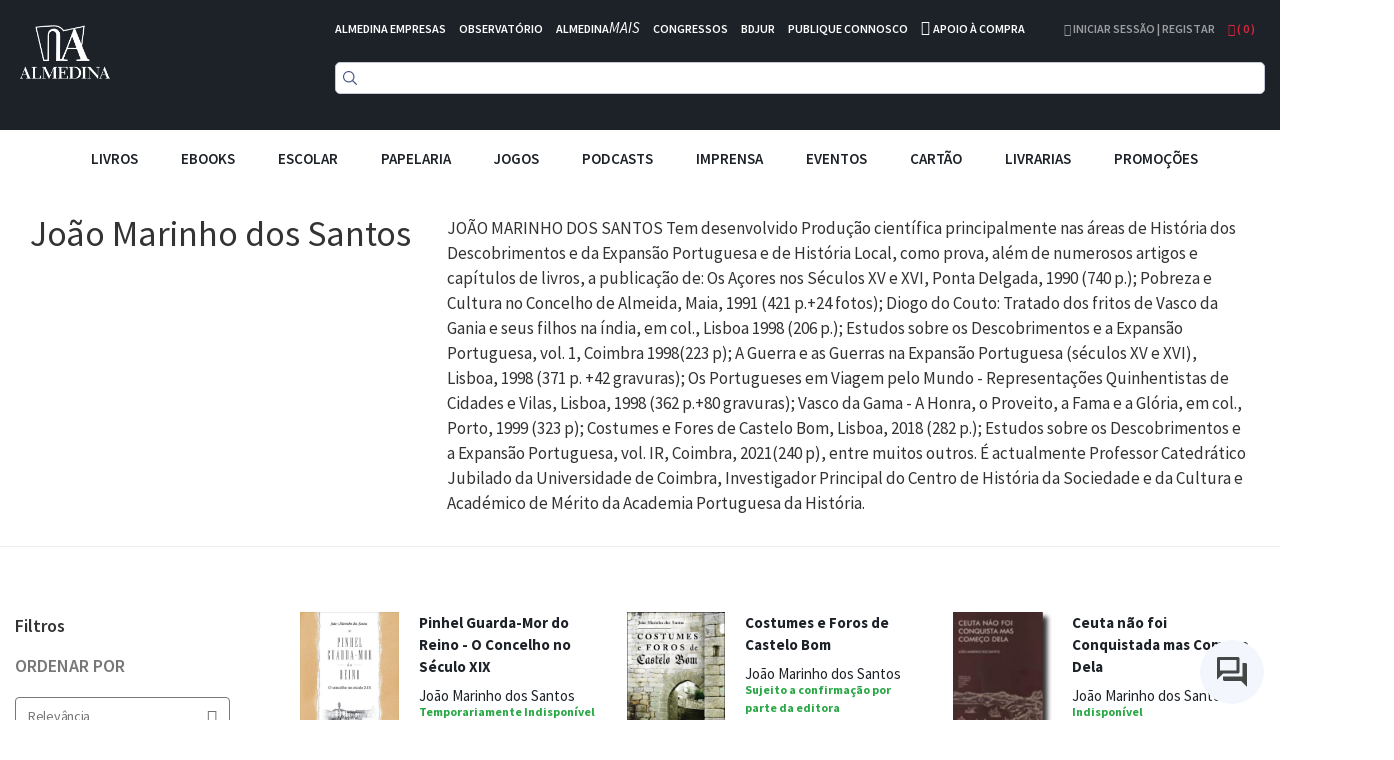

--- FILE ---
content_type: text/html; charset=UTF-8
request_url: https://www.almedina.net/autor/jo-o-marinho-dos-santos-1563987580/
body_size: 22623
content:
<!doctype html>
<html lang="pt">
    <head >
        <script>
    var LOCALE = 'pt\u002DPT';
    var BASE_URL = 'https\u003A\u002F\u002Fwww.almedina.net\u002F';
    var require = {
        'baseUrl': 'https\u003A\u002F\u002Fd3cr86nr52kve0.cloudfront.net\u002Fstatic\u002Fversion1747646971\u002Ffrontend\u002FToogas\u002FDefault\u002Fpt_PT'
    };</script>        <meta charset="utf-8"/>
<meta name="title" content="João Marinho dos Santos"/>
<meta name="robots" content="INDEX,FOLLOW"/>
<meta name="viewport" content="width=device-width, initial-scale=1.0, maximum-scale=1.0, user-scalable=no"/>
<meta name="format-detection" content="telephone=no"/>
<title>João Marinho dos Santos</title>
<link  rel="stylesheet" type="text/css"  media="all" href="https://d3cr86nr52kve0.cloudfront.net/static/version1747646971/frontend/Toogas/Default/pt_PT/Toogas_Core/css/bootstrap.min.css" />
<link  rel="stylesheet" type="text/css"  media="all" href="https://d3cr86nr52kve0.cloudfront.net/static/version1747646971/frontend/Toogas/Default/pt_PT/Toogas_Core/css/jquery-ui.min.css" />
<link  rel="stylesheet" type="text/css"  media="all" href="https://d3cr86nr52kve0.cloudfront.net/static/version1747646971/frontend/Toogas/Default/pt_PT/Toogas_Core/css/fontawesome.min.css" />
<link  rel="stylesheet" type="text/css"  media="all" href="https://d3cr86nr52kve0.cloudfront.net/static/version1747646971/frontend/Toogas/Default/pt_PT/Toogas_Core/css/reset_bootstrap.min.css" />
<link  rel="stylesheet" type="text/css"  media="all" href="https://d3cr86nr52kve0.cloudfront.net/static/version1747646971/frontend/Toogas/Default/pt_PT/Toogas_Core/css/alertify.min.css" />
<link  rel="stylesheet" type="text/css"  media="all" href="https://d3cr86nr52kve0.cloudfront.net/static/version1747646971/frontend/Toogas/Default/pt_PT/Toogas_Core/css/slick.min.css" />
<link  rel="stylesheet" type="text/css"  media="all" href="https://d3cr86nr52kve0.cloudfront.net/static/version1747646971/frontend/Toogas/Default/pt_PT/Toogas_Core/css/slick-theme.min.css" />
<link  rel="stylesheet" type="text/css"  media="all" href="https://d3cr86nr52kve0.cloudfront.net/static/version1747646971/frontend/Toogas/Default/pt_PT/Toogas_Core/css/project.min.css" />
<link  rel="stylesheet" type="text/css"  media="all" href="https://d3cr86nr52kve0.cloudfront.net/static/version1747646971/_cache/merged/06feaaa4d409d3cee6fa54b8e28213f6.min.css" />
<script  type="text/javascript"  src="https://d3cr86nr52kve0.cloudfront.net/static/version1747646971/_cache/merged/97bb89ca679ee8d349384e6a4e19c85b.min.js"></script>
<script  type="text/javascript"  src="https://d3cr86nr52kve0.cloudfront.net/static/version1747646971/frontend/Toogas/Default/pt_PT/Toogas_Core/js/jquery.min.js"></script>
<script  type="text/javascript"  src="https://d3cr86nr52kve0.cloudfront.net/static/version1747646971/frontend/Toogas/Default/pt_PT/Toogas_Core/js/bootstrap.min.js"></script>
<script  type="text/javascript"  src="https://d3cr86nr52kve0.cloudfront.net/static/version1747646971/frontend/Toogas/Default/pt_PT/Toogas_Core/js/alertify.min.js"></script>
<script  type="text/javascript"  src="https://d3cr86nr52kve0.cloudfront.net/static/version1747646971/frontend/Toogas/Default/pt_PT/Toogas_Core/js/toogas.min.js"></script>
<script  type="text/javascript"  type="text/javascript" src="https://d3cr86nr52kve0.cloudfront.net/static/version1747646971/frontend/Toogas/Default/pt_PT/Almedina_ISearch/js/search.min.js"></script>
<link rel="preload" as="font" crossorigin="anonymous" href="https://d3cr86nr52kve0.cloudfront.net/static/version1747646971/frontend/Toogas/Default/pt_PT/fonts/opensans/light/opensans-300.woff2" />
<link rel="preload" as="font" crossorigin="anonymous" href="https://d3cr86nr52kve0.cloudfront.net/static/version1747646971/frontend/Toogas/Default/pt_PT/fonts/opensans/regular/opensans-400.woff2" />
<link rel="preload" as="font" crossorigin="anonymous" href="https://d3cr86nr52kve0.cloudfront.net/static/version1747646971/frontend/Toogas/Default/pt_PT/fonts/opensans/semibold/opensans-600.woff2" />
<link rel="preload" as="font" crossorigin="anonymous" href="https://d3cr86nr52kve0.cloudfront.net/static/version1747646971/frontend/Toogas/Default/pt_PT/fonts/opensans/bold/opensans-700.woff2" />
<link rel="preload" as="font" crossorigin="anonymous" href="https://d3cr86nr52kve0.cloudfront.net/static/version1747646971/frontend/Toogas/Default/pt_PT/fonts/Luma-Icons.woff2" />
<link  rel="icon" type="image/x-icon" href="https://d3cr86nr52kve0.cloudfront.net/media/favicon/default/favicon.ico" />
<link  rel="shortcut icon" type="image/x-icon" href="https://d3cr86nr52kve0.cloudfront.net/media/favicon/default/favicon.ico" />
        
<!-- Google Tag Manager by MagePal -->
<script type="text/javascript">
    window.dataLayer = window.dataLayer || [];

</script>


<script type="text/x-magento-init">
    {
        "*": {
            "magepalGtmDatalayer": {
                "isCookieRestrictionModeEnabled": 0,
                "currentWebsite": 1,
                "cookieName": "user_allowed_save_cookie",
                "dataLayer": "dataLayer",
                "accountId": "GTM-MD5W9QHM",
                "data": [{"ecommerce":{"currencyCode":"EUR"},"pageType":"authorsmanager_listing_author","list":"other"}],
                "isGdprEnabled": 0,
                "gdprOption": 0,
                "addJsInHeader": 0,
                "containerCode": ""
            }
        }
    }
</script>
<!-- End Google Tag Manager by MagePal -->
    <script type="text/x-magento-init">
        {
            "*": {
                "Magento_PageCache/js/form-key-provider": {
                    "isPaginationCacheEnabled":
                        0                }
            }
        }
    </script>
<script src="//mkt.almedina.net/focus/3.js" type="text/javascript" charset="utf-8" async="async"></script>
<script src="//mkt.almedina.net/focus/4.js" type="text/javascript" charset="utf-8" async="async"></script>    </head>
    <body data-container="body"
          data-mage-init='{"loaderAjax": {}, "loader": { "icon": "https://d3cr86nr52kve0.cloudfront.net/static/version1747646971/frontend/Toogas/Default/pt_PT/images/loader-2.gif"}}'
        id="html-body" class="catalog-category-view authorsmanager-listing-author page-layout-2columns-left">
        
<!-- Google Tag Manager by MagePal -->
<noscript><iframe src="//www.googletagmanager.com/ns.html?id=GTM-MD5W9QHM"
height="0" width="0" style="display:none;visibility:hidden"></iframe></noscript>
<!-- End Google Tag Manager by MagePal -->
<div id="email"></div>
<script type="text/x-magento-init">
    {
    "*":
    {
            "Bss_FacebookPixel/js/code": {
                "id" : 1246544106081664,
                "action" : "authorsmanager_listing_author",
                "productData" : 404,
                "categoryData" : 404,
                "registration" : 404,
                "addToWishList" : 404,
                "initiateCheckout" : 404,
                "search" : 404,
                "orderData" : 404,
                "pageView" : "pass"
            }
        }
    }
</script>
<!-- Facebook Pixel Code -->
<noscript><img height="1" width="1" style="display:none" alt="Facebook Pixel"
               src="https://www.facebook.com/tr?id=1246544106081664&ev=PageView&noscript=1"
    /></noscript>
<!-- End Facebook Pixel Code -->
<div data-role="bss-fbpixel-subscribe" style="display:none;">
</div>
<span class="bss-subscribe-email" style="display:none;"></span>
<span class="bss-subscribe-id" style="display:none;"></span>
<script type="text/x-magento-init">
    {
        "[data-role='bss-fbpixel-subscribe']":
            {
                "Magento_Ui/js/core/app": {"components":{"bssFbpixelsSubscribe":{"component":"Bss_FacebookPixel\/js\/subscribe"}}}            }
    }
</script>
<div data-role="bss-fbpixel-atc" style="display:none;">

</div>
<script type="text/x-magento-init">
    {
        "[data-role='bss-fbpixel-atc']":
            {
                "Magento_Ui/js/core/app": {"components":{"bssFbpixelsAtc":{"component":"Bss_FacebookPixel\/js\/atc"}}}            }
    }
</script>

<script type="text/x-magento-init">
    {
        "*": {
            "Magento_PageBuilder/js/widget-initializer": {
                "config": {"[data-content-type=\"slider\"][data-appearance=\"default\"]":{"Magento_PageBuilder\/js\/content-type\/slider\/appearance\/default\/widget":false},"[data-content-type=\"map\"]":{"Magento_PageBuilder\/js\/content-type\/map\/appearance\/default\/widget":false},"[data-content-type=\"row\"]":{"Magento_PageBuilder\/js\/content-type\/row\/appearance\/default\/widget":false},"[data-content-type=\"tabs\"]":{"Magento_PageBuilder\/js\/content-type\/tabs\/appearance\/default\/widget":false},"[data-content-type=\"slide\"]":{"Magento_PageBuilder\/js\/content-type\/slide\/appearance\/default\/widget":{"buttonSelector":".pagebuilder-slide-button","showOverlay":"hover","dataRole":"slide"}},"[data-content-type=\"banner\"]":{"Magento_PageBuilder\/js\/content-type\/banner\/appearance\/default\/widget":{"buttonSelector":".pagebuilder-banner-button","showOverlay":"hover","dataRole":"banner"}},"[data-content-type=\"buttons\"]":{"Magento_PageBuilder\/js\/content-type\/buttons\/appearance\/inline\/widget":false},"[data-content-type=\"products\"][data-appearance=\"carousel\"]":{"Magento_PageBuilder\/js\/content-type\/products\/appearance\/carousel\/widget":false}},
                "breakpoints": {"desktop":{"label":"Desktop","stage":true,"default":true,"class":"desktop-switcher","icon":"Magento_PageBuilder::css\/images\/switcher\/switcher-desktop.svg","conditions":{"min-width":"1024px"},"options":{"products":{"default":{"slidesToShow":"5"}}}},"tablet":{"conditions":{"max-width":"1024px","min-width":"768px"},"options":{"products":{"default":{"slidesToShow":"4"},"continuous":{"slidesToShow":"3"}}}},"mobile":{"label":"Mobile","stage":true,"class":"mobile-switcher","icon":"Magento_PageBuilder::css\/images\/switcher\/switcher-mobile.svg","media":"only screen and (max-width: 768px)","conditions":{"max-width":"768px","min-width":"640px"},"options":{"products":{"default":{"slidesToShow":"3"}}}},"mobile-small":{"conditions":{"max-width":"640px"},"options":{"products":{"default":{"slidesToShow":"2"},"continuous":{"slidesToShow":"1"}}}}}            }
        }
    }
</script>

<div class="cookie-status-message" id="cookie-status">
    The store will not work correctly in the case when cookies are disabled.</div>
<script type="text&#x2F;javascript">document.querySelector("#cookie-status").style.display = "none";</script>
<script type="text/x-magento-init">
    {
        "*": {
            "cookieStatus": {}
        }
    }
</script>

<script type="text/x-magento-init">
    {
        "*": {
            "mage/cookies": {
                "expires": null,
                "path": "\u002F",
                "domain": ".www.almedina.net",
                "secure": true,
                "lifetime": "3600"
            }
        }
    }
</script>
    <noscript>
        <div class="message global noscript">
            <div class="content">
                <p>
                    <strong>O JavaScript parece estar desativado no seu browser.</strong>
                    <span>
                        Para usufruir da melhor experiência no nosso site, certifique-se que ativa o JavaScript no seu browser.                    </span>
                </p>
            </div>
        </div>
    </noscript>

<script>
    window.cookiesConfig = window.cookiesConfig || {};
    window.cookiesConfig.secure = true;
</script><script>    require.config({
        map: {
            '*': {
                wysiwygAdapter: 'mage/adminhtml/wysiwyg/tiny_mce/tinymce5Adapter'
            }
        }
    });</script><script>
    require.config({
        paths: {
            googleMaps: 'https\u003A\u002F\u002Fmaps.googleapis.com\u002Fmaps\u002Fapi\u002Fjs\u003Fv\u003D3\u0026key\u003D'
        },
        config: {
            'Magento_PageBuilder/js/utils/map': {
                style: ''
            },
            'Magento_PageBuilder/js/content-type/map/preview': {
                apiKey: '',
                apiKeyErrorMessage: 'You\u0020must\u0020provide\u0020a\u0020valid\u0020\u003Ca\u0020href\u003D\u0027https\u003A\u002F\u002Fwww.almedina.net\u002Fadminhtml\u002Fsystem_config\u002Fedit\u002Fsection\u002Fcms\u002F\u0023cms_pagebuilder\u0027\u0020target\u003D\u0027_blank\u0027\u003EGoogle\u0020Maps\u0020API\u0020key\u003C\u002Fa\u003E\u0020to\u0020use\u0020a\u0020map.'
            },
            'Magento_PageBuilder/js/form/element/map': {
                apiKey: '',
                apiKeyErrorMessage: 'You\u0020must\u0020provide\u0020a\u0020valid\u0020\u003Ca\u0020href\u003D\u0027https\u003A\u002F\u002Fwww.almedina.net\u002Fadminhtml\u002Fsystem_config\u002Fedit\u002Fsection\u002Fcms\u002F\u0023cms_pagebuilder\u0027\u0020target\u003D\u0027_blank\u0027\u003EGoogle\u0020Maps\u0020API\u0020key\u003C\u002Fa\u003E\u0020to\u0020use\u0020a\u0020map.'
            },
        }
    });
</script>

<script>
    require.config({
        shim: {
            'Magento_PageBuilder/js/utils/map': {
                deps: ['googleMaps']
            }
        }
    });
</script>
<div class="page-wrapper"><style>
    .product-slider-holder {
        opacity: 0;
        visibility: hidden;
        transition: opacity 1s ease;
        -webkit-transition: opacity 1s ease;
        max-height: 230px;
        overflow-y: hidden;
    }
    .home-slider .slider-holder {
        opacity: 0;
        visibility: hidden;
        transition: opacity 1s ease;
        -webkit-transition: opacity 1s ease;
        max-height: 293px;
        overflow-y: hidden;
    }
    .home-slider .slick-initialized {
        visibility: visible;
        opacity: 1;
    }

    .product-slider-holder.slick-initialized {
        visibility: visible;
        opacity: 1;
    }

.df-aside {
   padding-top: 30px;
}

.df-panel {
   border: lightgrey 1px solid;
}

.df-panel__title {
   color: black;
   background: lightgrey;
}
.df-icon {
   display:none !important;
}

.df-card a:hover {
   text-decoration:none !important;
}

.df-card-discount {
   font-size:12px;
   color:#dc263d;
   margin-bottom:8px;
}

.df-card-availability {
   font-size:12px;
   color:#28a745;
   font-weight:700;
}

.df-embedded .df-embedded__content .df-main #df-pager__embedded .df-pagination .df-page.df-page--disabled:not(:first-child):not(:first-child) span[data-page] {
   background:lightgrey;
}

.df-card-ebook {
  font-size:10px;
  color: darkgrey;
}

.df-embedded .df-panel[data-collapse=true] .df-selected-filters__content .df-slider, .df-embedded .df-panel[data-collapse=true] .df-selected-filters__content .df-term:not([data-selected]), .df-embedded .df-panel[data-collapse=true] .df-selected-filters__content [data-toggle-extra-content], .df-embedded .df-selected-filters[data-collapse=true] .df-panel__content .df-slider, .df-embedded .df-selected-filters[data-collapse=true] .df-panel__content .df-term:not([data-selected]), .df-embedded .df-selected-filters[data-collapse=true] .df-panel__content [data-toggle-extra-content], .df-embedded .df-selected-filters[data-collapse=true] .df-selected-filters__content .df-slider, .df-embedded .df-selected-filters[data-collapse=true] .df-selected-filters__content .df-term:not([data-selected]), .df-embedded .df-selected-filters[data-collapse=true] .df-selected-filters__content [data-toggle-extra-content], .df-mobile .df-panel[data-collapse=true] .df-selected-filters__content .df-slider, .df-mobile .df-panel[data-collapse=true] .df-selected-filters__content .df-term:not([data-selected]), .df-mobile .df-panel[data-collapse=true] .df-selected-filters__content [data-toggle-extra-content], .df-mobile .df-selected-filters[data-collapse=true] .df-panel__content .df-slider, .df-mobile .df-selected-filters[data-collapse=true] .df-panel__content .df-term:not([data-selected]), .df-mobile .df-selected-filters[data-collapse=true] .df-panel__content [data-toggle-extra-content], .df-mobile .df-selected-filters[data-collapse=true] .df-selected-filters__content .df-slider, .df-mobile .df-selected-filters[data-collapse=true] .df-selected-filters__content .df-term:not([data-selected]), .df-mobile .df-selected-filters[data-collapse=true] .df-selected-filters__content [data-toggle-extra-content], .df-panel[data-collapse=true] .df-embedded .df-selected-filters__content .df-slider, .df-panel[data-collapse=true] .df-embedded .df-selected-filters__content .df-term:not([data-selected]), .df-panel[data-collapse=true] .df-embedded .df-selected-filters__content [data-toggle-extra-content], .df-panel[data-collapse=true] .df-mobile .df-selected-filters__content .df-slider, .df-panel[data-collapse=true] .df-mobile .df-selected-filters__content .df-term:not([data-selected]), .df-panel[data-collapse=true] .df-mobile .df-selected-filters__content [data-toggle-extra-content], .df-panel[data-collapse=true] .df-panel__content .df-slider, .df-panel[data-collapse=true] .df-panel__content .df-term:not([data-selected]), .df-panel[data-collapse=true] .df-panel__content [data-toggle-extra-content] {
    display: flex !important;
}


</style>
<script>
    var BASE_URL = "https://www.almedina.net/";
    var customerSession = {
        isLoggedIn: ''
    };
    window.ajaxSelectors = {
        minicart: {
            content: '.miniCartContainer',
            qty: '.items-qty'
        },
        wishlistpage: {
            content: '.column.main'
        },
        cartpage: {
            content: '.checkout-cart-index .column.main'
        }
    };
</script>
<!-- Site preLoader / initial loader -->

<!-- /Site Loader -->
<!-- Site Loader / ajax loader / transparent -->
<div id="site-loader"><div class="lds-ellipsis"><div></div><div></div><div></div><div></div></div></div>
<!-- /Site Loader -->
<header>
    <div class="header-container">
        <div class="container-fluid page-container">
            <div class="row has-padding-small">
                <div class="col-xs-3">
                    <div class="logo-holder">
                            <a class="logo" href="https://www.almedina.net/" title="">
        <img src="https://d3cr86nr52kve0.cloudfront.net/media/logo/default/logo.png"
             title=""
             alt=""
             class="img-responsive"
        />
    </a>
                    </div>
                </div>
                <div class="col-xs-9">
                    <div class="header-links white is-inline has-padding-smaller-bottom hidden-xs">
                        <ul class="list-inline">
<li class="headerlink-item"><a style="color: #fff;" title="" href="https://www.almedina.net/almedina-empresas">ALMEDINA EMPRESAS</a></li>
<li class="headerlink-item"><a style="color: #fff;" title="O mundo por especialistas" href="//observatorio.almedina.net">OBSERVATÓRIO</a></li>
<li class="headerlink-item"><a style="color: #fff;" title="O poder da formação presencial e online" href="//www.almedina.net/mais/">ALMEDINA<i>MAIS</i></a></li>
<li class="headerlink-item"><a style="color: #fff;" title="A partilha de conhecimento, num fórum de e para especialistas" href="//www.almedina.net/congressos/">CONGRESSOS</a></li>
<li class="headerlink-item"><a style="color: #fff;" title="O seu serviço digital jurídico" href="//www.almedina.net/bdjur-hp/">BDJUR</a></li>
<li class="headerlink-item"><a style="color: #fff;" title="O espaço de proximidade entre autores e a Almedina" href="//autor.grupoalmedina.net/">PUBLIQUE CONNOSCO</a></li>
<li class="headerlink-item"><i class="fa fa-phone"></i> <a style="color: #fff;" title="Apoio à Compra" href="https://www.almedina.net/apoio-compra">APOIO À COMPRA</a></li>
</ul>                    </div>
                    <div class="header-right pull-right">
                        <div class="dropdown user-dropdown-holder is-inline">
                                                            <a href="https://www.almedina.net/customer/account/" title="Iniciar Sessão | Registar">
                                    <i aria-hidden="true" class="fa fa-user"></i> Iniciar Sessão | Registar                                </a>
                                                    </div>

                        <div class="dropdown cart-dropdown-holder is-inline">
                            <a class="dropdown-toggle" href="#" id="cart-dropdown" data-toggle="dropdown">
                                <i aria-hidden="true" class="fa fa-shopping-bag"></i> ( <span class="items-qty">0</span> )
                            </a>
                            <div class="dropdown-menu dropdown-menu-right minicart-container" role="menu" aria-labelledby="cart-dropdown">
                                
<div data-block="minicart" class="minicart-wrapper">

    <div class="block block-minicart empty"
         data-role="dropdownDialog"
         data-mage-init='{"dropdownDialog":{
            "appendTo":"[data-block=minicart]",
            "triggerTarget":".showcart",
            "timeout": "2000",
            "closeOnMouseLeave": false,
            "closeOnEscape": true,
            "triggerClass":"active",
            "parentClass":"active",
            "buttons":[]}}'>
        <div id="minicart-content-wrapper" data-bind="scope: 'minicart_content'">
            <!-- ko template: getTemplate() --><!-- /ko -->
        </div>
            </div>

    <script>
        window.checkout = {"shoppingCartUrl":"https:\/\/www.almedina.net\/checkout\/cart\/","checkoutUrl":"https:\/\/www.almedina.net\/checkout\/","updateItemQtyUrl":"https:\/\/www.almedina.net\/checkout\/sidebar\/updateItemQty\/","removeItemUrl":"https:\/\/www.almedina.net\/checkout\/sidebar\/removeItem\/","imageTemplate":"Magento_Catalog\/product\/image_with_borders","baseUrl":"https:\/\/www.almedina.net\/","minicartMaxItemsVisible":5,"websiteId":"1","maxItemsToDisplay":10,"storeId":"1","storeGroupId":"1","customerLoginUrl":"https:\/\/www.almedina.net\/customer\/account\/login\/referer\/aHR0cHM6Ly93d3cuYWxtZWRpbmEubmV0L2F1dG9yL2pvLW8tbWFyaW5oby1kb3Mtc2FudG9zLTE1NjM5ODc1ODAv\/","isRedirectRequired":false,"autocomplete":"off","captcha":{"user_login":{"isCaseSensitive":false,"imageHeight":50,"imageSrc":"","refreshUrl":"https:\/\/www.almedina.net\/captcha\/refresh\/","isRequired":false,"timestamp":1762362256}}};
    </script>
    <script type="text/x-magento-init">
    {
        "[data-block='minicart']": {
            "Magento_Ui/js/core/app": {"components":{"minicart_content":{"children":{"subtotal.container":{"children":{"subtotal":{"children":{"subtotal.totals":{"config":{"display_cart_subtotal_incl_tax":1,"display_cart_subtotal_excl_tax":0,"template":"Magento_Tax\/checkout\/minicart\/subtotal\/totals"},"children":{"subtotal.totals.msrp":{"component":"Magento_Msrp\/js\/view\/checkout\/minicart\/subtotal\/totals","config":{"displayArea":"minicart-subtotal-hidden","template":"Magento_Msrp\/checkout\/minicart\/subtotal\/totals"}}},"component":"Magento_Tax\/js\/view\/checkout\/minicart\/subtotal\/totals"}},"component":"uiComponent","config":{"template":"Magento_Checkout\/minicart\/subtotal"}}},"component":"uiComponent","config":{"displayArea":"subtotalContainer"}},"item.renderer":{"component":"Magento_Checkout\/js\/view\/cart-item-renderer","config":{"displayArea":"defaultRenderer","template":"Magento_Checkout\/minicart\/item\/default"},"children":{"item.image":{"component":"Magento_Catalog\/js\/view\/image","config":{"template":"Magento_Catalog\/product\/image","displayArea":"itemImage"}},"checkout.cart.item.price.sidebar":{"component":"uiComponent","config":{"template":"Magento_Checkout\/minicart\/item\/price","displayArea":"priceSidebar"}}}},"extra_info":{"component":"uiComponent","config":{"displayArea":"extraInfo"}},"promotion":{"component":"uiComponent","config":{"displayArea":"promotion"}}},"config":{"itemRenderer":{"default":"defaultRenderer","simple":"defaultRenderer","virtual":"defaultRenderer"},"template":"Magento_Checkout\/minicart\/content"},"component":"Magento_Checkout\/js\/view\/minicart"}},"types":[]}        },
        "*": {
            "Magento_Ui/js/block-loader": "https://d3cr86nr52kve0.cloudfront.net/static/version1747646971/frontend/Toogas/Default/pt_PT/images/loader-1.gif"
        }
    }
    </script>
</div>


                            </div>
                        </div>
                    </div>

                    <div>
                        <div class="search-form">
                            
<div class="block block-search text-center">
  <div class="block block-content">
<!--    <form class="form minisearch" id="search_mini_form" onKeyPress="if (event.which == 13) return false;" method="get">
        <input id="doosearch" type="text" name="q"
        value=""
        placeholder="Pesquise o seu produto"
        class="input-text form-control" maxlength="128"
        role="combobox" aria-haspopup="false" aria-autocomplete="both" autocomplete="off"
        data-block="autocomplete-form" /> -->
	<div id="instant-searchbox"></div>
      <!--            <button type="submit"
                    title="Pesquisa"
                    class="action search btn btn-custom-primary">
                <i aria-hidden="true" class="fa fa-search"></i>
            </button>
      <button type="button" title="Fechar" class="btn btn-custom-primary" id="close-doofinder-layer" aria-label="close"
        style="display:none;">
        <i aria-hidden="true" class="fa fa-close"></i>
      </button>
          </form>
    <div id="search_autocomplete" class="search-autocomplete"></div>-->
  </div>
</div>

<!--
<script type="text/x-magento-init">
{
    "#search" :
    {
        "quickSearch" :
        {
            "formSelector":"#search_mini_form",
            "url":"https://www.almedina.net/search/ajax/suggest/",
            "destinationSelector":"#search_autocomplete",
            "templates": {"term":{"title":"Termos pesquisados","template":"Smile_ElasticsuiteCore\/autocomplete\/term"},"product":{"title":"Produtos","template":"Smile_ElasticsuiteCatalog\/autocomplete\/product"},"category":{"title":"Categorias","template":"Smile_ElasticsuiteCatalog\/autocomplete\/category"},"product_attribute":{"title":"Atributos","template":"Smile_ElasticsuiteCatalog\/autocomplete\/product-attribute","titleRenderer":"Smile_ElasticsuiteCatalog\/js\/autocomplete\/product-attribute"}},
            "priceFormat" : {"pattern":"%s\u00a0\u20ac","precision":2,"requiredPrecision":2,"decimalSymbol":",","groupSymbol":"\u00a0","groupLength":3,"integerRequired":false}        }
    }
}
</script>
-->

<script type="text/javascript">
  function focusSearchField() {
    require([
      'jquery'
    ], function ($) {
      $('#search_mini_form input#search').focus();
    });
  }
</script>

<!--<script src="https://eu1-config.doofinder.com/2.x/47bb5f9d-60e8-436b-8d21-23fb736d7be3.js" async></script>-->
                        </div>
                    </div>
                </div>
            </div>
	    <!--InstantSearh -->

        <div class="instant-searchpanel ais-InstantSearch page-container">
            <div id="instant-current-refinements"></div>
            <div class="instant-filters"><button class="instant-filterbutton show-filters-btn">Mostrar Filtros</button>
            </div>


            <div class="instant-left-panel">

                <div id="instant-categories-list"></div>

                <div id="instant-discount-list"></div>

                <div id="instant-autor-list"></div>

                <div id="instant-brand-list"></div>

                <div id="instant-colec-list"></div>
            </div>

            <div class="instant-right-panel">
                <div id="instant-stats"></div>
                <div id="instant-hits"></div>

            </div>
            <div class="instant-clearfix"></div>
        </div>

        </div>
    </div>

    <div class="mobile-menu-blackner"></div>

    <div class="container-fluid page-container main-menu-wrapper">
        <div class="mobile-menu-toggler">
            <i aria-hidden="true" class="fa fa-bars fa-2x"></i>
        </div>
        <nav class="navigation main-menu-container">
            <ul class="list-inline text-center main-menu-container">
                <li class="mobile-menu-toggler-holder text-right">
                    <div class="mobile-menu-toggler">
                        <i aria-hidden="true" class="fa fa-times"></i>
                    </div>
                </li>
                                        <li class="level0 category-item level-top parent">
                                                            <div class="mobile-plus plus">+</div>
                                                                <a href="https://www.almedina.net/livros.html" class="level-top">
                                    <span style="font-size:15px;">Livros</span>
                                </a>

                                <ul class="level0 submenu">
                                                                                                                                                                <li class="level1 category-item parent">
                                                <div class="mobile-plus plus">+</div>
                                                <a href="https://www.almedina.net/livros/arte.html">
                                                    <span>Artes</span>
                                                </a>
                                                <ul class="level1 submenu">
                                                                                                            <li class="level2 category-item">
                                                            <a href="https://www.almedina.net/livros/arte/arquitectura.html">
                                                                <span>Arquitectura</span>
                                                            </a>
                                                        </li>
                                                                                                            <li class="level2 category-item">
                                                            <a href="https://www.almedina.net/livros/arte/arte.html">
                                                                <span>Arte</span>
                                                            </a>
                                                        </li>
                                                                                                            <li class="level2 category-item">
                                                            <a href="https://www.almedina.net/livros/arte/musica.html">
                                                                <span>Música</span>
                                                            </a>
                                                        </li>
                                                                                                            <li class="level2 category-item">
                                                            <a href="https://www.almedina.net/livros/arte/teatro.html">
                                                                <span>Teatro</span>
                                                            </a>
                                                        </li>
                                                                                                            <li class="level2 category-item">
                                                            <a href="https://www.almedina.net/livros/arte/pintura.html">
                                                                <span>Pintura</span>
                                                            </a>
                                                        </li>
                                                                                                            <li class="level2 category-item">
                                                            <a href="https://www.almedina.net/livros/arte/fotografia.html">
                                                                <span>Fotografia</span>
                                                            </a>
                                                        </li>
                                                                                                            <li class="level2 category-item">
                                                            <a href="https://www.almedina.net/livros/arte/cinema.html">
                                                                <span>Cinema</span>
                                                            </a>
                                                        </li>
                                                                                                            <li class="level2 category-item">
                                                            <a href="https://www.almedina.net/livros/arte/design.html">
                                                                <span>Design</span>
                                                            </a>
                                                        </li>
                                                                                                            <li class="level2 category-item">
                                                            <a href="https://www.almedina.net/livros/arte/historia-da-arte.html">
                                                                <span>História da Arte</span>
                                                            </a>
                                                        </li>
                                                                                                    </ul>
                                            </li>
                                                                                                                                                                                                        <li class="level1 category-item">
                                                <a href="https://www.almedina.net/livros/banda-desenhada.html">
                                                    <span>Banda Desenhada</span>
                                                </a>
                                            </li>
                                                                                                                                                                                                        <li class="level1 category-item parent">
                                                <div class="mobile-plus plus">+</div>
                                                <a href="https://www.almedina.net/livros/ciencias.html">
                                                    <span>Ciências</span>
                                                </a>
                                                <ul class="level1 submenu">
                                                                                                            <li class="level2 category-item">
                                                            <a href="https://www.almedina.net/livros/ciencias/fisica.html">
                                                                <span>Física</span>
                                                            </a>
                                                        </li>
                                                                                                            <li class="level2 category-item">
                                                            <a href="https://www.almedina.net/livros/ciencias/matematica.html">
                                                                <span>Matemática</span>
                                                            </a>
                                                        </li>
                                                                                                            <li class="level2 category-item">
                                                            <a href="https://www.almedina.net/livros/ciencias/medicina.html">
                                                                <span>Medicina</span>
                                                            </a>
                                                        </li>
                                                                                                            <li class="level2 category-item">
                                                            <a href="https://www.almedina.net/livros/ciencias/medicina-veterinaria.html">
                                                                <span>Medicina Veterinária</span>
                                                            </a>
                                                        </li>
                                                                                                            <li class="level2 category-item">
                                                            <a href="https://www.almedina.net/livros/ciencias/quimica.html">
                                                                <span>Química</span>
                                                            </a>
                                                        </li>
                                                                                                            <li class="level2 category-item">
                                                            <a href="https://www.almedina.net/livros/ciencias/tecnologia-ciencia-geral.html">
                                                                <span>Tecnologia e Ciência em geral</span>
                                                            </a>
                                                        </li>
                                                                                                            <li class="level2 category-item">
                                                            <a href="https://www.almedina.net/livros/ciencias/estatistica.html">
                                                                <span>Estatística</span>
                                                            </a>
                                                        </li>
                                                                                                            <li class="level2 category-item">
                                                            <a href="https://www.almedina.net/livros/ciencias/informatica.html">
                                                                <span>Informática</span>
                                                            </a>
                                                        </li>
                                                                                                            <li class="level2 category-item">
                                                            <a href="https://www.almedina.net/livros/ciencias/biologia.html">
                                                                <span>Biologia</span>
                                                            </a>
                                                        </li>
                                                                                                            <li class="level2 category-item">
                                                            <a href="https://www.almedina.net/livros/ciencias/engenharia.html">
                                                                <span>Engenharia</span>
                                                            </a>
                                                        </li>
                                                                                                            <li class="level2 category-item">
                                                            <a href="https://www.almedina.net/livros/ciencias/geografia.html">
                                                                <span>Geografia</span>
                                                            </a>
                                                        </li>
                                                                                                    </ul>
                                            </li>
                                                                                                                                                                                                        <li class="level1 category-item parent">
                                                <div class="mobile-plus plus">+</div>
                                                <a href="https://www.almedina.net/livros/ciencias-economicas.html">
                                                    <span>Ciências Económicas</span>
                                                </a>
                                                <ul class="level1 submenu">
                                                                                                            <li class="level2 category-item">
                                                            <a href="https://www.almedina.net/livros/ciencias-economicas/administracao-gestao.html">
                                                                <span>Administração e Gestão</span>
                                                            </a>
                                                        </li>
                                                                                                            <li class="level2 category-item">
                                                            <a href="https://www.almedina.net/livros/ciencias-economicas/contabilidade.html">
                                                                <span>Contabilidade</span>
                                                            </a>
                                                        </li>
                                                                                                            <li class="level2 category-item">
                                                            <a href="https://www.almedina.net/livros/ciencias-economicas/economia.html">
                                                                <span>Economia</span>
                                                            </a>
                                                        </li>
                                                                                                            <li class="level2 category-item">
                                                            <a href="https://www.almedina.net/livros/ciencias-economicas/marketing.html">
                                                                <span>Marketing</span>
                                                            </a>
                                                        </li>
                                                                                                    </ul>
                                            </li>
                                                                                                                                                                                                        <li class="level1 category-item parent">
                                                <div class="mobile-plus plus">+</div>
                                                <a href="https://www.almedina.net/livros/ciencias-sociais-humanas.html">
                                                    <span>Ciências Sociais e Humanas</span>
                                                </a>
                                                <ul class="level1 submenu">
                                                                                                            <li class="level2 category-item">
                                                            <a href="https://www.almedina.net/livros/ciencias-sociais-humanas/biografias.html">
                                                                <span>Biografias</span>
                                                            </a>
                                                        </li>
                                                                                                            <li class="level2 category-item">
                                                            <a href="https://www.almedina.net/livros/ciencias-sociais-humanas/filosofia.html">
                                                                <span>Filosofia</span>
                                                            </a>
                                                        </li>
                                                                                                            <li class="level2 category-item">
                                                            <a href="https://www.almedina.net/livros/ciencias-sociais-humanas/historia.html">
                                                                <span>História</span>
                                                            </a>
                                                        </li>
                                                                                                            <li class="level2 category-item">
                                                            <a href="https://www.almedina.net/livros/ciencias-sociais-humanas/psicologia.html">
                                                                <span>Psicologia</span>
                                                            </a>
                                                        </li>
                                                                                                            <li class="level2 category-item">
                                                            <a href="https://www.almedina.net/livros/ciencias-sociais-humanas/ciencia-politica.html">
                                                                <span>Ciência Política</span>
                                                            </a>
                                                        </li>
                                                                                                            <li class="level2 category-item">
                                                            <a href="https://www.almedina.net/livros/ciencias-sociais-humanas/religiao.html">
                                                                <span>Religião</span>
                                                            </a>
                                                        </li>
                                                                                                            <li class="level2 category-item">
                                                            <a href="https://www.almedina.net/livros/ciencias-sociais-humanas/sociologia.html">
                                                                <span>Sociologia</span>
                                                            </a>
                                                        </li>
                                                                                                            <li class="level2 category-item">
                                                            <a href="https://www.almedina.net/livros/ciencias-sociais-humanas/outros-csh.html">
                                                                <span>Outros temas ciências Sociais e Humanas</span>
                                                            </a>
                                                        </li>
                                                                                                    </ul>
                                            </li>
                                                                                                                                                                                                        <li class="level1 category-item parent">
                                                <div class="mobile-plus plus">+</div>
                                                <a href="https://www.almedina.net/livros/direito-1558092318.html">
                                                    <span>Direito</span>
                                                </a>
                                                <ul class="level1 submenu">
                                                                                                            <li class="level2 category-item">
                                                            <a href="https://www.almedina.net/livros/direito/direito-administrativo.html">
                                                                <span>Direito Administrativo</span>
                                                            </a>
                                                        </li>
                                                                                                            <li class="level2 category-item">
                                                            <a href="https://www.almedina.net/livros/direito/direito-civil.html">
                                                                <span>Direito Civil</span>
                                                            </a>
                                                        </li>
                                                                                                            <li class="level2 category-item">
                                                            <a href="https://www.almedina.net/livros/direito/direito-comercial.html">
                                                                <span>Direito Comercial</span>
                                                            </a>
                                                        </li>
                                                                                                            <li class="level2 category-item">
                                                            <a href="https://www.almedina.net/livros/direito-1558092318/direito-do-trabalho-1558092321.html">
                                                                <span>Direito do Trabalho</span>
                                                            </a>
                                                        </li>
                                                                                                            <li class="level2 category-item">
                                                            <a href="https://www.almedina.net/livros/direito-1558092318/direito-financeiro-e-tribut-rio-1558092321.html">
                                                                <span>Direito Financeiro e Tributário</span>
                                                            </a>
                                                        </li>
                                                                                                            <li class="level2 category-item">
                                                            <a href="https://www.almedina.net/livros/direito-1558092318/direito-penal-1558092322.html">
                                                                <span>Direito Penal</span>
                                                            </a>
                                                        </li>
                                                                                                            <li class="level2 category-item">
                                                            <a href="https://www.almedina.net/livros/direito-1558092318/direito-processual-1558092323.html">
                                                                <span>Direito Processual</span>
                                                            </a>
                                                        </li>
                                                                                                            <li class="level2 category-item">
                                                            <a href="https://www.almedina.net/livros/direito/outros-direito.html">
                                                                <span>Outros temas de Direito</span>
                                                            </a>
                                                        </li>
                                                                                                    </ul>
                                            </li>
                                                                                                                                                                                                        <li class="level1 category-item parent">
                                                <div class="mobile-plus plus">+</div>
                                                <a href="https://www.almedina.net/livros/livros-praticos.html">
                                                    <span>Livros Práticos</span>
                                                </a>
                                                <ul class="level1 submenu">
                                                                                                            <li class="level2 category-item">
                                                            <a href="https://www.almedina.net/livros/livros-praticos/dicion-rios-e-gram-ticas-1558092420.html">
                                                                <span>Dicionários e Gramáticas</span>
                                                            </a>
                                                        </li>
                                                                                                            <li class="level2 category-item">
                                                            <a href="https://www.almedina.net/livros/livros-praticos/esoterismo-1558092420.html">
                                                                <span>Esoterismo</span>
                                                            </a>
                                                        </li>
                                                                                                            <li class="level2 category-item">
                                                            <a href="https://www.almedina.net/livros/livros-praticos/v-rios-1558092421.html">
                                                                <span>Vários</span>
                                                            </a>
                                                        </li>
                                                                                                            <li class="level2 category-item">
                                                            <a href="https://www.almedina.net/livros/livros-praticos/auto-ajuda-1558092421.html">
                                                                <span>Auto-Ajuda</span>
                                                            </a>
                                                        </li>
                                                                                                            <li class="level2 category-item">
                                                            <a href="https://www.almedina.net/livros/livros-praticos/sa-de-e-bem-estar-1558092421.html">
                                                                <span>Saúde e Bem Estar</span>
                                                            </a>
                                                        </li>
                                                                                                            <li class="level2 category-item">
                                                            <a href="https://www.almedina.net/livros/livros-praticos/desporto-e-jogos-1558092422.html">
                                                                <span>Desporto e Jogos</span>
                                                            </a>
                                                        </li>
                                                                                                            <li class="level2 category-item">
                                                            <a href="https://www.almedina.net/livros/livros-praticos/culin-ria-1558092422.html">
                                                                <span>Culinária</span>
                                                            </a>
                                                        </li>
                                                                                                            <li class="level2 category-item">
                                                            <a href="https://www.almedina.net/livros/livros-praticos/turismo-1558092423.html">
                                                                <span>Turismo</span>
                                                            </a>
                                                        </li>
                                                                                                            <li class="level2 category-item">
                                                            <a href="https://www.almedina.net/livros/livros-praticos/genealogia-1558092423.html">
                                                                <span>Genealogia</span>
                                                            </a>
                                                        </li>
                                                                                                    </ul>
                                            </li>
                                                                                                                                                                                                        <li class="level1 category-item parent">
                                                <div class="mobile-plus plus">+</div>
                                                <a href="https://www.almedina.net/livros/literatura.html">
                                                    <span>Literatura</span>
                                                </a>
                                                <ul class="level1 submenu">
                                                                                                            <li class="level2 category-item">
                                                            <a href="https://www.almedina.net/livros/literatura/romance-historico.html">
                                                                <span>Romance Histórico</span>
                                                            </a>
                                                        </li>
                                                                                                            <li class="level2 category-item">
                                                            <a href="https://www.almedina.net/livros/literatura/literatura.html">
                                                                <span>Literatura</span>
                                                            </a>
                                                        </li>
                                                                                                            <li class="level2 category-item">
                                                            <a href="https://www.almedina.net/livros/literatura/poesia.html">
                                                                <span>Poesia</span>
                                                            </a>
                                                        </li>
                                                                                                            <li class="level2 category-item">
                                                            <a href="https://www.almedina.net/livros/literatura/prosa-narrativa.html">
                                                                <span>Prosa Narrativa</span>
                                                            </a>
                                                        </li>
                                                                                                            <li class="level2 category-item">
                                                            <a href="https://www.almedina.net/livros/literatura/ensaio-liter-rio-1558092383.html">
                                                                <span>Ensaio Literário</span>
                                                            </a>
                                                        </li>
                                                                                                    </ul>
                                            </li>
                                                                                                                                                                                                        <li class="level1 category-item parent">
                                                <div class="mobile-plus plus">+</div>
                                                <a href="https://www.almedina.net/livros/pnl-e-educac-o-literaria.html">
                                                    <span>PNL e Educação Literária</span>
                                                </a>
                                                <ul class="level1 submenu">
                                                                                                            <li class="level2 category-item">
                                                            <a href="https://www.almedina.net/livros/pnl-e-educac-o-literaria/0-2-anos.html">
                                                                <span>PNL 0-2 anos</span>
                                                            </a>
                                                        </li>
                                                                                                            <li class="level2 category-item">
                                                            <a href="https://www.almedina.net/livros/pnl-e-educac-o-literaria/3-5-anos.html">
                                                                <span>PNL 3-5 anos</span>
                                                            </a>
                                                        </li>
                                                                                                            <li class="level2 category-item">
                                                            <a href="https://www.almedina.net/livros/pnl-e-educac-o-literaria/6-8-anos.html">
                                                                <span>PNL 6-8 anos</span>
                                                            </a>
                                                        </li>
                                                                                                            <li class="level2 category-item">
                                                            <a href="https://www.almedina.net/livros/pnl-e-educac-o-literaria/9-11-anos.html">
                                                                <span>PNL 9-11 anos</span>
                                                            </a>
                                                        </li>
                                                                                                            <li class="level2 category-item">
                                                            <a href="https://www.almedina.net/livros/pnl-e-educac-o-literaria/12-14-anos.html">
                                                                <span>PNL 12-14 anos</span>
                                                            </a>
                                                        </li>
                                                                                                            <li class="level2 category-item">
                                                            <a href="https://www.almedina.net/livros/pnl-e-educac-o-literaria/15-18-anos.html">
                                                                <span>PNL 15-18 anos</span>
                                                            </a>
                                                        </li>
                                                                                                            <li class="level2 category-item">
                                                            <a href="https://www.almedina.net/livros/pnl-e-educac-o-literaria/mais-de-18-anos.html">
                                                                <span>PNL Mais de 18 anos</span>
                                                            </a>
                                                        </li>
                                                                                                            <li class="level2 category-item">
                                                            <a href="https://www.almedina.net/livros/pnl-e-educac-o-literaria/educac-o-literaria.html">
                                                                <span>Educação Literária</span>
                                                            </a>
                                                        </li>
                                                                                                    </ul>
                                            </li>
                                                                                                                                                                                                        <li class="level1 category-item parent">
                                                <div class="mobile-plus plus">+</div>
                                                <a href="https://www.almedina.net/livros/infantil.html">
                                                    <span>Infantil</span>
                                                </a>
                                                <ul class="level1 submenu">
                                                                                                            <li class="level2 category-item">
                                                            <a href="https://www.almedina.net/livros/infantil/manuais-escolares-1558092418.html">
                                                                <span>Apoio Escolar</span>
                                                            </a>
                                                        </li>
                                                                                                            <li class="level2 category-item">
                                                            <a href="https://www.almedina.net/livros/infantil/literatura-infantil-e-juvenil-1558092419.html">
                                                                <span>Literatura Infantil e Juvenil</span>
                                                            </a>
                                                        </li>
                                                                                                            <li class="level2 category-item">
                                                            <a href="https://www.almedina.net/livros/infantil/livros-de-atividades-1558092419.html">
                                                                <span>Livros de Atividades</span>
                                                            </a>
                                                        </li>
                                                                                                            <li class="level2 category-item">
                                                            <a href="https://www.almedina.net/livros/infantil/ate-6-anos.html">
                                                                <span>Até 6 Anos</span>
                                                            </a>
                                                        </li>
                                                                                                            <li class="level2 category-item">
                                                            <a href="https://www.almedina.net/livros/infantil/7-9-anos.html">
                                                                <span>7-9 Anos</span>
                                                            </a>
                                                        </li>
                                                                                                            <li class="level2 category-item">
                                                            <a href="https://www.almedina.net/livros/infantil/mais-de-10-anos.html">
                                                                <span>Mais de 10 Anos</span>
                                                            </a>
                                                        </li>
                                                                                                    </ul>
                                            </li>
                                                                                                                                                                                                        <li class="level1 category-item parent">
                                                <div class="mobile-plus plus">+</div>
                                                <a href="https://www.almedina.net/livros/jogos-e-brinquedos-1558092448.html">
                                                    <span>Jogos e Brinquedos</span>
                                                </a>
                                                <ul class="level1 submenu">
                                                                                                            <li class="level2 category-item">
                                                            <a href="https://www.almedina.net/livros/jogos-e-brinquedos-1558092448/brinquedos-1558092448.html">
                                                                <span>Brinquedos</span>
                                                            </a>
                                                        </li>
                                                                                                            <li class="level2 category-item">
                                                            <a href="https://www.almedina.net/livros/jogos-e-brinquedos-1558092448/jogos-1558092449.html">
                                                                <span>Jogos</span>
                                                            </a>
                                                        </li>
                                                                                                    </ul>
                                            </li>
                                                                                                                                                                                                        <li class="level1 category-item parent">
                                                <div class="mobile-plus plus">+</div>
                                                <a href="https://www.almedina.net/livros/merchandising.html">
                                                    <span>Merchandising</span>
                                                </a>
                                                <ul class="level1 submenu">
                                                                                                            <li class="level2 category-item">
                                                            <a href="https://www.almedina.net/livros/merchandising/acessorios-de-leitura.html">
                                                                <span>Acessórios de Leitura</span>
                                                            </a>
                                                        </li>
                                                                                                            <li class="level2 category-item">
                                                            <a href="https://www.almedina.net/livros/merchandising/meias.html">
                                                                <span>Meias</span>
                                                            </a>
                                                        </li>
                                                                                                    </ul>
                                            </li>
                                                                                                            </ul>
                                                    </li>
                                            <li class="level0 category-item level-top parent">
                                                            <div class="mobile-plus plus">+</div>
                                                                <a href="https://www.almedina.net/ebooks-em-portugu-s-1558092351.html" class="level-top">
                                    <span style="font-size:15px;">Ebooks</span>
                                </a>

                                <ul class="level0 submenu">
                                                                                                                                                                <li class="level1 category-item parent">
                                                <div class="mobile-plus plus">+</div>
                                                <a href="https://www.almedina.net/ebooks-em-portugu-s-1558092351/arte-1558092359.html">
                                                    <span>Arte</span>
                                                </a>
                                                <ul class="level1 submenu">
                                                                                                            <li class="level2 category-item">
                                                            <a href="https://www.almedina.net/ebooks-em-portugu-s-1558092351/arte-1558092359/arte-1558092360.html">
                                                                <span>Arte</span>
                                                            </a>
                                                        </li>
                                                                                                            <li class="level2 category-item">
                                                            <a href="https://www.almedina.net/ebooks-em-portugu-s-1558092351/arte-1558092359/arquitectura-1558092360.html">
                                                                <span>Arquitectura</span>
                                                            </a>
                                                        </li>
                                                                                                            <li class="level2 category-item">
                                                            <a href="https://www.almedina.net/ebooks-em-portugu-s-1558092351/arte-1558092359/design-1558092360.html">
                                                                <span>Design</span>
                                                            </a>
                                                        </li>
                                                                                                            <li class="level2 category-item">
                                                            <a href="https://www.almedina.net/ebooks-em-portugu-s-1558092351/arte-1558092359/banda-desenhada-1558092361.html">
                                                                <span>Banda Desenhada</span>
                                                            </a>
                                                        </li>
                                                                                                            <li class="level2 category-item">
                                                            <a href="https://www.almedina.net/ebooks-em-portugu-s-1558092351/arte-1558092359/fotografia-1558092361.html">
                                                                <span>Fotografia</span>
                                                            </a>
                                                        </li>
                                                                                                            <li class="level2 category-item">
                                                            <a href="https://www.almedina.net/ebooks-em-portugu-s-1558092351/arte-1558092359/artes-performativas-1558092361.html">
                                                                <span>Artes Performativas</span>
                                                            </a>
                                                        </li>
                                                                                                            <li class="level2 category-item">
                                                            <a href="https://www.almedina.net/ebooks-em-portugu-s-1558092351/arte-1558092359/m-sica-1558092362.html">
                                                                <span>Música</span>
                                                            </a>
                                                        </li>
                                                                                                            <li class="level2 category-item">
                                                            <a href="https://www.almedina.net/ebooks-em-portugu-s-1558092351/arte-1558092359/cinema-1558092362.html">
                                                                <span>Cinema</span>
                                                            </a>
                                                        </li>
                                                                                                    </ul>
                                            </li>
                                                                                                                                                                                                        <li class="level1 category-item parent">
                                                <div class="mobile-plus plus">+</div>
                                                <a href="https://www.almedina.net/ebooks-em-portugu-s-1558092351/ci-ncias-1558092363.html">
                                                    <span>Ciências</span>
                                                </a>
                                                <ul class="level1 submenu">
                                                                                                            <li class="level2 category-item">
                                                            <a href="https://www.almedina.net/ebooks-em-portugu-s-1558092351/ci-ncias-1558092363/ci-ncias-1558092363.html">
                                                                <span>Ciências</span>
                                                            </a>
                                                        </li>
                                                                                                            <li class="level2 category-item">
                                                            <a href="https://www.almedina.net/ebooks-em-portugu-s-1558092351/ci-ncias-1558092363/inform-tica-1558092364.html">
                                                                <span>Informática</span>
                                                            </a>
                                                        </li>
                                                                                                            <li class="level2 category-item">
                                                            <a href="https://www.almedina.net/ebooks-em-portugu-s-1558092351/ci-ncias-1558092363/engenharia-1558092364.html">
                                                                <span>Engenharia</span>
                                                            </a>
                                                        </li>
                                                                                                            <li class="level2 category-item">
                                                            <a href="https://www.almedina.net/ebooks-em-portugu-s-1558092351/ci-ncias-1558092363/matem-tica-1558092365.html">
                                                                <span>Matemática</span>
                                                            </a>
                                                        </li>
                                                                                                            <li class="level2 category-item">
                                                            <a href="https://www.almedina.net/ebooks-em-portugu-s-1558092351/ci-ncias-1558092363/medicina-1558092365.html">
                                                                <span>Medicina</span>
                                                            </a>
                                                        </li>
                                                                                                    </ul>
                                            </li>
                                                                                                                                                                                                        <li class="level1 category-item parent">
                                                <div class="mobile-plus plus">+</div>
                                                <a href="https://www.almedina.net/ebooks-em-portugu-s-1558092351/ci-ncias-econ-micas-1558092366.html">
                                                    <span>Ciências Económicas</span>
                                                </a>
                                                <ul class="level1 submenu">
                                                                                                            <li class="level2 category-item">
                                                            <a href="https://www.almedina.net/ebooks-em-portugu-s-1558092351/ci-ncias-econ-micas-1558092366/marketing-1558092366.html">
                                                                <span>Marketing</span>
                                                            </a>
                                                        </li>
                                                                                                            <li class="level2 category-item">
                                                            <a href="https://www.almedina.net/ebooks-em-portugu-s-1558092351/ci-ncias-econ-micas-1558092366/economia-1558092367.html">
                                                                <span>Economia</span>
                                                            </a>
                                                        </li>
                                                                                                            <li class="level2 category-item">
                                                            <a href="https://www.almedina.net/ebooks-em-portugu-s-1558092351/ci-ncias-econ-micas-1558092366/contabilidade-1558092367.html">
                                                                <span>Contabilidade</span>
                                                            </a>
                                                        </li>
                                                                                                            <li class="level2 category-item">
                                                            <a href="https://www.almedina.net/ebooks-em-portugu-s-1558092351/ci-ncias-econ-micas-1558092366/administra-o-e-gest-o-1558092367.html">
                                                                <span>Administração e Gestão</span>
                                                            </a>
                                                        </li>
                                                                                                    </ul>
                                            </li>
                                                                                                                                                                                                        <li class="level1 category-item parent">
                                                <div class="mobile-plus plus">+</div>
                                                <a href="https://www.almedina.net/ebooks-em-portugu-s-1558092351/ci-ncias-sociais-e-humanas-1558092368.html">
                                                    <span>Ciências Sociais e Humanas</span>
                                                </a>
                                                <ul class="level1 submenu">
                                                                                                            <li class="level2 category-item">
                                                            <a href="https://www.almedina.net/ebooks-em-portugu-s-1558092351/ci-ncias-sociais-e-humanas-1558092368/ci-ncias-sociais-1558092368.html">
                                                                <span>Ciências Sociais</span>
                                                            </a>
                                                        </li>
                                                                                                            <li class="level2 category-item">
                                                            <a href="https://www.almedina.net/ebooks-em-portugu-s-1558092351/ci-ncias-sociais-e-humanas-1558092368/religi-o-1558092369.html">
                                                                <span>Religião</span>
                                                            </a>
                                                        </li>
                                                                                                            <li class="level2 category-item">
                                                            <a href="https://www.almedina.net/ebooks-em-portugu-s-1558092351/ci-ncias-sociais-e-humanas-1558092368/hist-ria-1558092369.html">
                                                                <span>História</span>
                                                            </a>
                                                        </li>
                                                                                                            <li class="level2 category-item">
                                                            <a href="https://www.almedina.net/ebooks-em-portugu-s-1558092351/ci-ncias-sociais-e-humanas-1558092368/biografias-1558092369.html">
                                                                <span>Biografias</span>
                                                            </a>
                                                        </li>
                                                                                                            <li class="level2 category-item">
                                                            <a href="https://www.almedina.net/ebooks-em-portugu-s-1558092351/ci-ncias-sociais-e-humanas-1558092368/educa-o-1558092370.html">
                                                                <span>Educação</span>
                                                            </a>
                                                        </li>
                                                                                                            <li class="level2 category-item">
                                                            <a href="https://www.almedina.net/ebooks-em-portugu-s-1558092351/ci-ncias-sociais-e-humanas-1558092368/lingu-stica-1558092370.html">
                                                                <span>Linguística</span>
                                                            </a>
                                                        </li>
                                                                                                            <li class="level2 category-item">
                                                            <a href="https://www.almedina.net/ebooks-em-portugu-s-1558092351/ci-ncias-sociais-e-humanas-1558092368/filosofia-1558092371.html">
                                                                <span>Filosofia</span>
                                                            </a>
                                                        </li>
                                                                                                            <li class="level2 category-item">
                                                            <a href="https://www.almedina.net/ebooks-em-portugu-s-1558092351/ci-ncias-sociais-e-humanas-1558092368/ci-ncia-pol-tica-1558092371.html">
                                                                <span>Ciência Política</span>
                                                            </a>
                                                        </li>
                                                                                                            <li class="level2 category-item">
                                                            <a href="https://www.almedina.net/ebooks-em-portugu-s-1558092351/ci-ncias-sociais-e-humanas-1558092368/psicologia-1558092371.html">
                                                                <span>Psicologia</span>
                                                            </a>
                                                        </li>
                                                                                                            <li class="level2 category-item">
                                                            <a href="https://www.almedina.net/ebooks-em-portugu-s-1558092351/ci-ncias-sociais-e-humanas-1558092368/tecnologia-e-ci-ncia-em-geral-1558092372.html">
                                                                <span>Tecnologia e Ciência em geral</span>
                                                            </a>
                                                        </li>
                                                                                                            <li class="level2 category-item">
                                                            <a href="https://www.almedina.net/ebooks-em-portugu-s-1558092351/ci-ncias-sociais-e-humanas-1558092368/comunica-o-1558092372.html">
                                                                <span>Comunicação</span>
                                                            </a>
                                                        </li>
                                                                                                            <li class="level2 category-item">
                                                            <a href="https://www.almedina.net/ebooks-em-portugu-s-1558092351/ci-ncias-sociais-e-humanas-1558092368/sociologia-1558092372.html">
                                                                <span>Sociologia</span>
                                                            </a>
                                                        </li>
                                                                                                            <li class="level2 category-item">
                                                            <a href="https://www.almedina.net/ebooks-em-portugu-s-1558092351/ci-ncias-sociais-e-humanas-1558092368/antropologia.html">
                                                                <span>Antropologia</span>
                                                            </a>
                                                        </li>
                                                                                                    </ul>
                                            </li>
                                                                                                                                                                                                        <li class="level1 category-item parent">
                                                <div class="mobile-plus plus">+</div>
                                                <a href="https://www.almedina.net/ebooks-em-portugu-s-1558092351/direito-1558092351.html">
                                                    <span>Direito</span>
                                                </a>
                                                <ul class="level1 submenu">
                                                                                                            <li class="level2 category-item">
                                                            <a href="https://www.almedina.net/ebooks-em-portugu-s-1558092351/direito-1558092351/ci-ncia-pol-tica-1558092352.html">
                                                                <span>Ciência Política</span>
                                                            </a>
                                                        </li>
                                                                                                            <li class="level2 category-item">
                                                            <a href="https://www.almedina.net/ebooks-em-portugu-s-1558092351/direito-1558092351/direito-financeiro-e-tribut-rio-1558092353.html">
                                                                <span>Direito Financeiro e Tributário</span>
                                                            </a>
                                                        </li>
                                                                                                            <li class="level2 category-item">
                                                            <a href="https://www.almedina.net/ebooks-em-portugu-s-1558092351/direito-1558092351/direito-administrativo-1558092353.html">
                                                                <span>Direito Administrativo</span>
                                                            </a>
                                                        </li>
                                                                                                            <li class="level2 category-item">
                                                            <a href="https://www.almedina.net/ebooks-em-portugu-s-1558092351/direito-1558092351/direito-banc-rio-1558092353.html">
                                                                <span>Direito Bancário</span>
                                                            </a>
                                                        </li>
                                                                                                            <li class="level2 category-item">
                                                            <a href="https://www.almedina.net/ebooks-em-portugu-s-1558092351/direito-1558092351/direito-civil-1558092354.html">
                                                                <span>Direito Civil</span>
                                                            </a>
                                                        </li>
                                                                                                            <li class="level2 category-item">
                                                            <a href="https://www.almedina.net/ebooks-em-portugu-s-1558092351/direito-1558092351/direito-comercial-1558092354.html">
                                                                <span>Direito Comercial</span>
                                                            </a>
                                                        </li>
                                                                                                            <li class="level2 category-item">
                                                            <a href="https://www.almedina.net/ebooks-em-portugu-s-1558092351/direito-1558092351/direito-constitucional-1558092355.html">
                                                                <span>Direito Constitucional</span>
                                                            </a>
                                                        </li>
                                                                                                            <li class="level2 category-item">
                                                            <a href="https://www.almedina.net/ebooks-em-portugu-s-1558092351/direito-1558092351/direito-do-trabalho-1558092355.html">
                                                                <span>Direito do Trabalho</span>
                                                            </a>
                                                        </li>
                                                                                                            <li class="level2 category-item">
                                                            <a href="https://www.almedina.net/ebooks-em-portugu-s-1558092351/direito-1558092351/diversos-1558092355.html">
                                                                <span>Diversos</span>
                                                            </a>
                                                        </li>
                                                                                                            <li class="level2 category-item">
                                                            <a href="https://www.almedina.net/ebooks-em-portugu-s-1558092351/direito-1558092351/direito-internacional-1558092356.html">
                                                                <span>Direito Internacional</span>
                                                            </a>
                                                        </li>
                                                                                                            <li class="level2 category-item">
                                                            <a href="https://www.almedina.net/ebooks-em-portugu-s-1558092351/direito-1558092351/direito-penal-1558092356.html">
                                                                <span>Direito Penal</span>
                                                            </a>
                                                        </li>
                                                                                                            <li class="level2 category-item">
                                                            <a href="https://www.almedina.net/ebooks-em-portugu-s-1558092351/direito-1558092351/direito-processual-1558092357.html">
                                                                <span>Direito Processual</span>
                                                            </a>
                                                        </li>
                                                                                                            <li class="level2 category-item">
                                                            <a href="https://www.almedina.net/ebooks-em-portugu-s-1558092351/direito-1558092351/direito-da-concorr-ncia-1558092357.html">
                                                                <span>Direito da Concorrência</span>
                                                            </a>
                                                        </li>
                                                                                                            <li class="level2 category-item">
                                                            <a href="https://www.almedina.net/ebooks-em-portugu-s-1558092351/direito-1558092351/direito-da-uni-o-europeia-1558092358.html">
                                                                <span>Direito da União Europeia</span>
                                                            </a>
                                                        </li>
                                                                                                            <li class="level2 category-item">
                                                            <a href="https://www.almedina.net/ebooks-em-portugu-s-1558092351/direito-1558092351/direito-da-seguran-a-social-1558092359.html">
                                                                <span>Direito da Segurança Social</span>
                                                            </a>
                                                        </li>
                                                                                                            <li class="level2 category-item">
                                                            <a href="https://www.almedina.net/ebooks-em-portugu-s-1558092351/direito-1558092351/teoria-filosofia-e-hist-ria-do-direito-1558092352.html">
                                                                <span>Teoria, Filosofia e História do Direito</span>
                                                            </a>
                                                        </li>
                                                                                                            <li class="level2 category-item">
                                                            <a href="https://www.almedina.net/ebooks-em-portugu-s-1558092351/direito-1558092351/registos-e-notariado-1558092358.html">
                                                                <span>Registos e Notariado</span>
                                                            </a>
                                                        </li>
                                                                                                            <li class="level2 category-item">
                                                            <a href="https://www.almedina.net/ebooks-em-portugu-s-1558092351/direito-1558092351/assinaturas-bdjur.html">
                                                                <span>Assinaturas BDJUR</span>
                                                            </a>
                                                        </li>
                                                                                                    </ul>
                                            </li>
                                                                                                                                                                                                        <li class="level1 category-item parent">
                                                <div class="mobile-plus plus">+</div>
                                                <a href="https://www.almedina.net/ebooks-em-portugu-s-1558092351/literatura-1558092373.html">
                                                    <span>Literatura</span>
                                                </a>
                                                <ul class="level1 submenu">
                                                                                                            <li class="level2 category-item">
                                                            <a href="https://www.almedina.net/ebooks-em-portugu-s-1558092351/literatura-1558092373/poesia-1558092373.html">
                                                                <span>Poesia</span>
                                                            </a>
                                                        </li>
                                                                                                            <li class="level2 category-item">
                                                            <a href="https://www.almedina.net/ebooks-em-portugu-s-1558092351/literatura-1558092373/literatura-1558092374.html">
                                                                <span>Literatura</span>
                                                            </a>
                                                        </li>
                                                                                                            <li class="level2 category-item">
                                                            <a href="https://www.almedina.net/ebooks-em-portugu-s-1558092351/literatura-1558092373/cr-tica-liter-ria-1558092374.html">
                                                                <span>Crítica Literária</span>
                                                            </a>
                                                        </li>
                                                                                                            <li class="level2 category-item">
                                                            <a href="https://www.almedina.net/ebooks-em-portugu-s-1558092351/literatura-1558092373/ensaio-liter-rio-1558092375.html">
                                                                <span>Ensaio Literário</span>
                                                            </a>
                                                        </li>
                                                                                                            <li class="level2 category-item">
                                                            <a href="https://www.almedina.net/ebooks-em-portugu-s-1558092351/literatura-1558092373/prosa-narrativa-1558092375.html">
                                                                <span>Prosa Narrativa</span>
                                                            </a>
                                                        </li>
                                                                                                    </ul>
                                            </li>
                                                                                                                                                                                                        <li class="level1 category-item parent">
                                                <div class="mobile-plus plus">+</div>
                                                <a href="https://www.almedina.net/ebooks-em-portugu-s-1558092351/livros-pr-ticos-1558092375.html">
                                                    <span>Livros Práticos</span>
                                                </a>
                                                <ul class="level1 submenu">
                                                                                                            <li class="level2 category-item">
                                                            <a href="https://www.almedina.net/ebooks-em-portugu-s-1558092351/livros-pr-ticos-1558092375/auto-ajuda-1558092376.html">
                                                                <span>Auto-Ajuda</span>
                                                            </a>
                                                        </li>
                                                                                                            <li class="level2 category-item">
                                                            <a href="https://www.almedina.net/ebooks-em-portugu-s-1558092351/livros-pr-ticos-1558092375/animais-1558092376.html">
                                                                <span>Animais</span>
                                                            </a>
                                                        </li>
                                                                                                            <li class="level2 category-item">
                                                            <a href="https://www.almedina.net/ebooks-em-portugu-s-1558092351/livros-pr-ticos-1558092375/humor-1558092377.html">
                                                                <span>Humor</span>
                                                            </a>
                                                        </li>
                                                                                                            <li class="level2 category-item">
                                                            <a href="https://www.almedina.net/ebooks-em-portugu-s-1558092351/livros-pr-ticos-1558092375/refer-ncia-1558092377.html">
                                                                <span>Referência</span>
                                                            </a>
                                                        </li>
                                                                                                            <li class="level2 category-item">
                                                            <a href="https://www.almedina.net/ebooks-em-portugu-s-1558092351/livros-pr-ticos-1558092375/sa-de-e-bem-estar-1558092377.html">
                                                                <span>Saúde e Bem-estar</span>
                                                            </a>
                                                        </li>
                                                                                                            <li class="level2 category-item">
                                                            <a href="https://www.almedina.net/ebooks-em-portugu-s-1558092351/livros-pr-ticos-1558092375/diversos-1558092378.html">
                                                                <span>Diversos</span>
                                                            </a>
                                                        </li>
                                                                                                            <li class="level2 category-item">
                                                            <a href="https://www.almedina.net/ebooks-em-portugu-s-1558092351/livros-pr-ticos-1558092375/desporto-e-jogos-1558092378.html">
                                                                <span>Desporto e Jogos</span>
                                                            </a>
                                                        </li>
                                                                                                            <li class="level2 category-item">
                                                            <a href="https://www.almedina.net/ebooks-em-portugu-s-1558092351/livros-pr-ticos-1558092375/viagens-1558092379.html">
                                                                <span>Viagens</span>
                                                            </a>
                                                        </li>
                                                                                                            <li class="level2 category-item">
                                                            <a href="https://www.almedina.net/ebooks-em-portugu-s-1558092351/livros-pr-ticos-1558092375/fam-lia-1558092379.html">
                                                                <span>Família</span>
                                                            </a>
                                                        </li>
                                                                                                    </ul>
                                            </li>
                                                                                                                                                                                                        <li class="level1 category-item parent">
                                                <div class="mobile-plus plus">+</div>
                                                <a href="https://www.almedina.net/ebooks-em-portugu-s-1558092351/infantil-e-juvenil-1558092380.html">
                                                    <span>Infantil e Juvenil</span>
                                                </a>
                                                <ul class="level1 submenu">
                                                                                                            <li class="level2 category-item">
                                                            <a href="https://www.almedina.net/ebooks-em-portugu-s-1558092351/infantil-e-juvenil-1558092380/literatura-infantil-e-juvenil-1558092380.html">
                                                                <span>Literatura Infantil e Juvenil</span>
                                                            </a>
                                                        </li>
                                                                                                            <li class="level2 category-item">
                                                            <a href="https://www.almedina.net/ebooks-em-portugu-s-1558092351/infantil-e-juvenil-1558092380/apoio-escolar-1558092381.html">
                                                                <span>Apoio Escolar</span>
                                                            </a>
                                                        </li>
                                                                                                    </ul>
                                            </li>
                                                                                                                                                                                                        <li class="level1 category-item">
                                                <a href="https://www.almedina.net/ebooks-em-portugu-s-1558092351/diversos-1558092379.html">
                                                    <span>Diversos</span>
                                                </a>
                                            </li>
                                                                                                            </ul>
                                                    </li>
                                            <li class="level0 category-item level-top parent">
                                                            <a href="https://www.almedina.net/escolar-2025.html">
                                    <span style="font-size:15px;">Escolar</span>
                                </a>
                                                    </li>
                                            <li class="level0 category-item level-top parent">
                                                            <div class="mobile-plus plus">+</div>
                                                                <a href="https://www.almedina.net/papelaria.html" class="level-top">
                                    <span style="font-size:15px;">Papelaria</span>
                                </a>

                                <ul class="level0 submenu">
                                                                                                                                                                <li class="level1 category-item">
                                                <a href="https://www.almedina.net/papelaria/cadernos-e-papel.html">
                                                    <span>Cadernos, blocos e diários</span>
                                                </a>
                                            </li>
                                                                                                                                                                                                        <li class="level1 category-item">
                                                <a href="https://www.almedina.net/papelaria/material-de-escritorio.html">
                                                    <span>Material de Escritório</span>
                                                </a>
                                            </li>
                                                                                                                                                                                                        <li class="level1 category-item">
                                                <a href="https://www.almedina.net/papelaria/mochilas-e-lancheiras.html">
                                                    <span>Mochilas, Lancheiras e Garrafas </span>
                                                </a>
                                            </li>
                                                                                                                                                                                                        <li class="level1 category-item">
                                                <a href="https://www.almedina.net/papelaria/pastas-e-organizac-o.html">
                                                    <span>Pastas e Organização</span>
                                                </a>
                                            </li>
                                                                                                            </ul>
                                                    </li>
                                            <li class="level0 category-item level-top parent">
                                                            <a href="https://www.almedina.net/jogos-de-tabuleiro.html">
                                    <span style="font-size:15px;">Jogos</span>
                                </a>
                                                    </li>
                                            <li class="level0 category-item level-top parent">
                                                            <a href="https://www.almedina.net/podcasts.html">
                                    <span style="font-size:15px;">Podcasts</span>
                                </a>
                                                    </li>
                                            <li class="level0 category-item level-top parent">
                                                            <a href="https://www.almedina.net/destaques-de-imprensa.html">
                                    <span style="font-size:15px;">Imprensa</span>
                                </a>
                                                    </li>
                                            <li class="level0 category-item level-top parent">
                                                            <a href="https://www.almedina.net/eventos.html">
                                    <span style="font-size:15px;">Eventos</span>
                                </a>
                                                    </li>
                                            <li class="level0 category-item level-top parent">
                                                            <a href="https://www.almedina.net/cartao.html">
                                    <span style="font-size:15px;">Cartão</span>
                                </a>
                                                    </li>
                                            <li class="level0 category-item level-top parent">
                                                            <a href="https://www.almedina.net/stores.html">
                                    <span style="font-size:15px;">Livrarias</span>
                                </a>
                                                    </li>
                                            <li class="level0 category-item level-top parent">
                                                            <div class="mobile-plus plus">+</div>
                                                                <a href="https://www.almedina.net/promocoes.html" class="level-top">
                                    <span style="font-size:15px;">Promoções</span>
                                </a>

                                <ul class="level0 submenu">
                                                                                                                                                                <li class="level1 category-item">
                                                <a href="https://www.almedina.net/promocoes/brincar-e-aprender.html">
                                                    <span>Brincar & Aprender</span>
                                                </a>
                                            </li>
                                                                                                                                                                                                        <li class="level1 category-item">
                                                <a href="https://www.almedina.net/promocoes/esta-semana-destacamos-breve-historia-das-mentiras-fascistas.html">
                                                    <span>Esta Semana Destacamos</span>
                                                </a>
                                            </li>
                                                                                                                                                                                                        <li class="level1 category-item">
                                                <a href="https://www.almedina.net/promocoes/autor-em-destaque-juan-gabriel-vasquez.html">
                                                    <span>Autor em Destaque Juan Gabriel Vásquez</span>
                                                </a>
                                            </li>
                                                                                                                                                                                                        <li class="level1 category-item">
                                                <a href="https://www.almedina.net/promocoes/memorias-do-tempo-e-do-poder.html">
                                                    <span>Memórias do Tempo e do Poder</span>
                                                </a>
                                            </li>
                                                                                                                                                                                                        <li class="level1 category-item">
                                                <a href="https://www.almedina.net/promocoes/um-capitulo-especial-o-natal.html">
                                                    <span>Um Capítulo Especial - o Natal</span>
                                                </a>
                                            </li>
                                                                                                                                                                                                        <li class="level1 category-item">
                                                <a href="https://www.almedina.net/promocoes/bdjur.html">
                                                    <span>BDJUR - Base de Dados Jurídica</span>
                                                </a>
                                            </li>
                                                                                                            </ul>
                                                    </li>
                                </ul>
        </nav>
    </div>
</header>
<div class="container-fluid page-container" id="searchResultsContainer"> </div>
<div id="personyzetop"></div>
<div class="container-fluid page-container">
    </div>
<main id="maincontent" class="page-main"><div class="page messages"><div data-bind="scope: 'messages'">
    <!-- ko if: cookieMessages && cookieMessages.length > 0 -->
    <div aria-atomic="true" role="alert" data-bind="foreach: { data: cookieMessages, as: 'message' }" class="messages">
        <div data-bind="attr: {
            class: 'message-' + message.type + ' ' + message.type + ' message',
            'data-ui-id': 'message-' + message.type
        }">
            <div data-bind="html: $parent.prepareMessageForHtml(message.text)"></div>
        </div>
    </div>
    <!-- /ko -->

    <!-- ko if: messages().messages && messages().messages.length > 0 -->
    <div aria-atomic="true" role="alert" class="messages" data-bind="foreach: {
        data: messages().messages, as: 'message'
    }">
        <div data-bind="attr: {
            class: 'message-' + message.type + ' ' + message.type + ' message',
            'data-ui-id': 'message-' + message.type
        }">
            <div data-bind="html: $parent.prepareMessageForHtml(message.text)"></div>
        </div>
    </div>
    <!-- /ko -->
</div>
<script type="text/x-magento-init">
    {
        "*": {
            "Magento_Ui/js/core/app": {
                "components": {
                        "messages": {
                            "component": "Magento_Theme/js/view/messages"
                        }
                    }
                }
            }
    }
</script>
</div><script>
    require(['jquery'], function ($) {
        $("#Autores").parent().parent().remove();
    });
</script>
<div class="row author-container">
    <div class="col-xs-12 col-md-5 col-lg-4">
                <h2>João Marinho dos Santos</h2>
    </div>
    <div class="col-xs-12 col-md-7 col-lg-8">
        <p>JOÃO MARINHO DOS SANTOS Tem desenvolvido Produção científica principalmente nas áreas de História dos Descobrimentos e da Expansão Portuguesa e de História Local, como prova, além de numerosos artigos e capítulos de livros, a publicação de: Os Açores nos Séculos XV e XVI, Ponta Delgada, 1990 (740 p.); Pobreza e Cultura no Concelho de Almeida, Maia, 1991 (421 p.+24 fotos); Diogo do Couto: Tratado dos fritos de Vasco da Gania e seus filhos na índia, em col., Lisboa 1998 (206 p.); Estudos sobre os Descobrimentos e a Expansão Portuguesa, vol. 1, Coimbra 1998(223 p); A Guerra e as Guerras na Expansão Portuguesa (séculos XV e XVI), Lisboa, 1998 (371 p. +42 gravuras); Os Portugueses em Viagem pelo Mundo - Representações Quinhentistas de Cidades e Vilas, Lisboa, 1998 (362 p.+80 gravuras); Vasco da Gama - A Honra, o Proveito, a Fama e a Glória, em col., Porto, 1999 (323 p); Costumes e Fores de Castelo Bom, Lisboa, 2018 (282 p.); Estudos sobre os Descobrimentos e a Expansão Portuguesa, vol. IR, Coimbra, 2021(240 p), entre muitos outros.
É actualmente Professor Catedrático Jubilado da Universidade de Coimbra, Investigador Principal do Centro de História da Sociedade e da Cultura e Académico de Mérito da Academia Portuguesa da História.</p>
    </div>
</div>
<hr class="clear-element" /><div class="columns"><div class="column main category-view"><div class="right-product-list-wrapper"><input name="form_key" type="hidden" value="ldmZGzwWZFge4ELD" /><div id="authenticationPopup" data-bind="scope:'authenticationPopup', style: {display: 'none'}">
        <script>window.authenticationPopup = {"autocomplete":"off","customerRegisterUrl":"https:\/\/www.almedina.net\/customer\/account\/create\/","customerForgotPasswordUrl":"https:\/\/www.almedina.net\/customer\/account\/forgotpassword\/","baseUrl":"https:\/\/www.almedina.net\/","customerLoginUrl":"https:\/\/www.almedina.net\/customer\/ajax\/login\/"}</script>    <!-- ko template: getTemplate() --><!-- /ko -->
        <script type="text/x-magento-init">
        {
            "#authenticationPopup": {
                "Magento_Ui/js/core/app": {"components":{"authenticationPopup":{"component":"Magento_Customer\/js\/view\/authentication-popup","children":{"messages":{"component":"Magento_Ui\/js\/view\/messages","displayArea":"messages"},"captcha":{"component":"Magento_Captcha\/js\/view\/checkout\/loginCaptcha","displayArea":"additional-login-form-fields","formId":"user_login","configSource":"checkout"}}}}}            },
            "*": {
                "Magento_Ui/js/block-loader": "https\u003A\u002F\u002Fd3cr86nr52kve0.cloudfront.net\u002Fstatic\u002Fversion1747646971\u002Ffrontend\u002FToogas\u002FDefault\u002Fpt_PT\u002Fimages\u002Floader\u002D1.gif"
                            }
        }
    </script>
</div>
<script type="text/x-magento-init">
    {
        "*": {
            "Magento_Customer/js/section-config": {
                "sections": {"stores\/store\/switch":["*"],"stores\/store\/switchrequest":["*"],"directory\/currency\/switch":["*"],"*":["messages"],"customer\/account\/logout":["*","recently_viewed_product","recently_compared_product","persistent"],"customer\/account\/loginpost":["*"],"customer\/account\/createpost":["*"],"customer\/account\/editpost":["*"],"customer\/ajax\/login":["checkout-data","cart","captcha"],"catalog\/product_compare\/add":["compare-products"],"catalog\/product_compare\/remove":["compare-products"],"catalog\/product_compare\/clear":["compare-products"],"sales\/guest\/reorder":["cart"],"sales\/order\/reorder":["cart"],"checkout\/cart\/add":["cart","directory-data","bss-fbpixel-atc","magepal-gtm-jsdatalayer","magepal-eegtm-jsdatalayer"],"checkout\/cart\/delete":["cart","magepal-gtm-jsdatalayer","magepal-eegtm-jsdatalayer"],"checkout\/cart\/updatepost":["cart","magepal-gtm-jsdatalayer","magepal-eegtm-jsdatalayer"],"checkout\/cart\/updateitemoptions":["cart","magepal-gtm-jsdatalayer","magepal-eegtm-jsdatalayer"],"checkout\/cart\/couponpost":["cart","magepal-gtm-jsdatalayer"],"checkout\/cart\/estimatepost":["cart","magepal-gtm-jsdatalayer"],"checkout\/cart\/estimateupdatepost":["cart","magepal-gtm-jsdatalayer"],"checkout\/onepage\/saveorder":["cart","checkout-data","last-ordered-items","magepal-gtm-jsdatalayer"],"checkout\/sidebar\/removeitem":["cart","magepal-gtm-jsdatalayer","magepal-eegtm-jsdatalayer"],"checkout\/sidebar\/updateitemqty":["cart","magepal-gtm-jsdatalayer","magepal-eegtm-jsdatalayer"],"rest\/*\/v1\/carts\/*\/payment-information":["cart","last-ordered-items","captcha","instant-purchase","magepal-gtm-jsdatalayer"],"rest\/*\/v1\/guest-carts\/*\/payment-information":["cart","captcha","magepal-gtm-jsdatalayer"],"rest\/*\/v1\/guest-carts\/*\/selected-payment-method":["cart","checkout-data","magepal-gtm-jsdatalayer"],"rest\/*\/v1\/carts\/*\/selected-payment-method":["cart","checkout-data","instant-purchase","magepal-gtm-jsdatalayer"],"customer\/address\/*":["instant-purchase"],"customer\/account\/*":["instant-purchase"],"vault\/cards\/deleteaction":["instant-purchase"],"multishipping\/checkout\/overviewpost":["cart"],"paypal\/express\/placeorder":["cart","checkout-data"],"paypal\/payflowexpress\/placeorder":["cart","checkout-data"],"paypal\/express\/onauthorization":["cart","checkout-data"],"persistent\/index\/unsetcookie":["persistent"],"review\/product\/post":["review"],"wishlist\/index\/add":["wishlist"],"wishlist\/index\/remove":["wishlist"],"wishlist\/index\/updateitemoptions":["wishlist"],"wishlist\/index\/update":["wishlist"],"wishlist\/index\/cart":["wishlist","cart"],"wishlist\/index\/fromcart":["wishlist","cart"],"wishlist\/index\/allcart":["wishlist","cart"],"wishlist\/shared\/allcart":["wishlist","cart"],"wishlist\/shared\/cart":["cart"],"newsletter\/subscriber\/new":["bss-fbpixel-subscribe"],"amasty_cart\/cart\/add":["magepal-eegtm-jsdatalayer"],"amasty_jettheme\/ajax\/addtocart":["magepal-eegtm-jsdatalayer"],"braintree\/paypal\/placeorder":["cart","checkout-data"],"braintree\/googlepay\/placeorder":["cart","checkout-data"]},
                "clientSideSections": ["checkout-data","cart-data"],
                "baseUrls": ["https:\/\/www.almedina.net\/"],
                "sectionNames": ["messages","customer","compare-products","last-ordered-items","cart","directory-data","captcha","instant-purchase","loggedAsCustomer","persistent","review","wishlist","bss-fbpixel-atc","bss-fbpixel-subscribe","recently_viewed_product","recently_compared_product","product_data_storage","paypal-billing-agreement","magepal-gtm-jsdatalayer","magepal-eegtm-jsdatalayer"]            }
        }
    }
</script>
<script type="text/x-magento-init">
    {
        "*": {
            "Magento_Customer/js/customer-data": {
                "sectionLoadUrl": "https\u003A\u002F\u002Fwww.almedina.net\u002Fcustomer\u002Fsection\u002Fload\u002F",
                "expirableSectionLifetime": 60,
                "expirableSectionNames": ["cart","persistent"],
                "cookieLifeTime": "3600",
                "updateSessionUrl": "https\u003A\u002F\u002Fwww.almedina.net\u002Fcustomer\u002Faccount\u002FupdateSession\u002F"
            }
        }
    }
</script>
<script type="text/x-magento-init">
    {
        "*": {
            "Magento_Customer/js/invalidation-processor": {
                "invalidationRules": {
                    "website-rule": {
                        "Magento_Customer/js/invalidation-rules/website-rule": {
                            "scopeConfig": {
                                "websiteId": "1"
                            }
                        }
                    }
                }
            }
        }
    }
</script>
<script type="text/x-magento-init">
    {
        "body": {
            "pageCache": {"url":"https:\/\/www.almedina.net\/page_cache\/block\/render\/authors\/Jo%C3%A3o%20Marinho%20dos%20Santos\/aut_id\/69135\/cat\/1419\/","handles":["default","authorsmanager_listing_author"],"originalRequest":{"route":"authorsmanager","controller":"listing","action":"author","uri":"\/autor\/jo-o-marinho-dos-santos-1563987580\/"},"versionCookieName":"private_content_version"}        }
    }
</script>
    <div class="search results">
        
        
    <div class="products-listing-section">
        <div class="products wrapper clear-element has-padding-bottom grid products-grid">
                        <!-- <ol class="products list items product-items"> -->
            <ul class="products-listing-container wrap-holder">
                                                                                                            <li class="products-listing-item" data-category="Default Category" data-id="121379" data-sku="9789895664863" data-name="Pinhel Guarda-Mor do Reino - O Concelho no Século XIX" data-price="16.980000" >                    <article itemscope itemtype="http://schema.org/Product" class="listing-item-article item product-item-info">
                                                <form data-role="tocart-form" action="https://www.almedina.net/ajax/index/index/action/addtocart/uenc/aHR0cHM6Ly93d3cuYWxtZWRpbmEubmV0L2F1dG9yL2pvLW8tbWFyaW5oby1kb3Mtc2FudG9zLTE1NjM5ODc1ODAv/product/121379/minicart/1/" method="POST">
                            	<input type="hidden" name="sku" value="9789895664863"/>
				<div class="listing-item-container wrap-holder">

                                                                <div class="listing-img">
                                    <a href="https://www.almedina.net/pinhel-guarda-mor-do-reino-o-concelho-no-se-culo-xix-1739451714.html" title="Pinhel Guarda-Mor do Reino - O Concelho no Século XIX" class="listing-item-link">
                                        <figure class="image-wrapper">
                                            <img class="product-image-photo img-responsive" src="https://d3cr86nr52kve0.cloudfront.net/media/catalog/product/cache/9157728d6ade3d1ea9e817c38f242483/9/7/9789895664863_1750299929.jpg" alt="Pinhel Guarda-Mor do Reino - O Concelho no Século XIX">
                                        </figure>
                                    </a>
                                </div>

                                                                <div class="listing-info">
                                    <div class="listing-info-top">
                                                                                <a href="https://www.almedina.net/pinhel-guarda-mor-do-reino-o-concelho-no-se-culo-xix-1739451714.html" title="Pinhel Guarda-Mor do Reino - O Concelho no Século XIX" class="listing-item-link">
                                            <div class="listing-info-container">
                                                <p class="prod-name truncate" itemprop="name" data-title="Pinhel Guarda-Mor do Reino - O Concelho no Século XIX">
                                                    Pinhel Guarda-Mor do Reino - O Concelho no Século XIX                                                </p>
                                            </div>

                                        </a>

                                        <a href='https://www.almedina.net/autor/jo-o-marinho-dos-santos-1563987580'>João Marinho dos Santos</a></span>
                                        <p style="display:none;"></p>
                                                                                					                                            <p class="clear-element bold availability">Temporariamente Indisponível</p>
                                        					                                    </div>
                                                                        <div class="bottom-info">
                                        <div class="price-container has-padding-smaller-bottom is-inline">
                                                                                            <span class="discountLabel">Desconto: 10%</span>
                                            <div class="price-box price-final_price" data-role="priceBox" data-product-id="121379" data-price-box="product-id-121379">
    <span class="special-price">
        <span class="price-container price-final_price tax weee"
    >
    <span  id="product-price-121379"                data-price-amount="16.196801"
        data-price-type="finalPrice"
        class="price-wrapper  ">
        <span class="price">16,20 €</span>    </span>
        </span>

    </span>
    <span class="old-price">
        <span class="price-container price-final_price tax weee"
    >
    <span  id="old-price-121379"                data-price-amount="17.998801"
        data-price-type="oldPrice"
        class="price-wrapper  ">
        <span class="price">18,00 €</span>    </span>
        </span>

    </span>

</div>                                        </div>

                                                                                <div class="add-to-cart is-inline">
                                            <button type="submit" class="btn btn-custom-reverse action tocart" data-sku="9789895664863">
                                                <i aria-hidden="true" class="fa fa-shopping-bag"></i> +
                                            </button>
                                        </div>
                                                                                    <a href="#" class="btn btn-custom-reverse action towishlist"
        title="Adicionar&#x20;aos&#x20;Favoritos"
        aria-label="Adicionar&#x20;aos&#x20;Favoritos"
        data-post='{"action":"https:\/\/www.almedina.net\/wishlist\/index\/add\/","data":{"product":121379,"uenc":"aHR0cHM6Ly93d3cuYWxtZWRpbmEubmV0L2F1dG9yL2pvLW8tbWFyaW5oby1kb3Mtc2FudG9zLTE1NjM5ODc1ODAv"}}'
        data-action="add-to-wishlist" role="button" style="padding-top:6px;">
        <img width="20px" src="https://d3cr86nr52kve0.cloudfront.net/static/version1747646971/frontend/Toogas/Default/pt_PT/Magento_Wishlist/images/wishlist.svg"
            alt="Wishlist&#x20;Icon" />
    </a>
                                    </div>

                                </div>
                            </div>
                        </form>
                    </article>
                                                                                                </li><li class="products-listing-item" data-category="Default Category" data-id="40061" data-sku="9789896893842" data-name="Costumes e Foros de Castelo Bom" data-price="15.090000">                    <article itemscope itemtype="http://schema.org/Product" class="listing-item-article item product-item-info">
                                                <form data-role="tocart-form" action="https://www.almedina.net/ajax/index/index/action/addtocart/uenc/aHR0cHM6Ly93d3cuYWxtZWRpbmEubmV0L2F1dG9yL2pvLW8tbWFyaW5oby1kb3Mtc2FudG9zLTE1NjM5ODc1ODAv/product/40061/minicart/1/" method="POST">
                            	<input type="hidden" name="sku" value="9789896893842"/>
				<div class="listing-item-container wrap-holder">

                                                                <div class="listing-img">
                                    <a href="https://www.almedina.net/costumes-e-foros-de-castelo-bom-1564019063.html" title="Costumes e Foros de Castelo Bom" class="listing-item-link">
                                        <figure class="image-wrapper">
                                            <img class="product-image-photo img-responsive" src="https://d3cr86nr52kve0.cloudfront.net/media/catalog/product/cache/9157728d6ade3d1ea9e817c38f242483/9/7/9789896893842_1564019064.jpg" alt="Costumes e Foros de Castelo Bom">
                                        </figure>
                                    </a>
                                </div>

                                                                <div class="listing-info">
                                    <div class="listing-info-top">
                                                                                <a href="https://www.almedina.net/costumes-e-foros-de-castelo-bom-1564019063.html" title="Costumes e Foros de Castelo Bom" class="listing-item-link">
                                            <div class="listing-info-container">
                                                <p class="prod-name truncate" itemprop="name" data-title="Costumes e Foros de Castelo Bom">
                                                    Costumes e Foros de Castelo Bom                                                </p>
                                            </div>

                                        </a>

                                        <a href='https://www.almedina.net/autor/jo-o-marinho-dos-santos-1563987580'>João Marinho dos Santos</a></span>
                                        <p style="display:none;"></p>
                                                                                					                                            <p class="clear-element bold availability">Sujeito a confirmação por parte da editora</p>
                                        					                                    </div>
                                                                        <div class="bottom-info">
                                        <div class="price-container has-padding-smaller-bottom is-inline">
                                                                                            <span class="discountLabel">Desconto: 10%</span>
                                            <div class="price-box price-final_price" data-role="priceBox" data-product-id="40061" data-price-box="product-id-40061">
    <span class="special-price">
        <span class="price-container price-final_price tax weee"
    >
    <span  id="product-price-40061"                data-price-amount="14.394801"
        data-price-type="finalPrice"
        class="price-wrapper  ">
        <span class="price">14,39 €</span>    </span>
        </span>

    </span>
    <span class="old-price">
        <span class="price-container price-final_price tax weee"
    >
    <span  id="old-price-40061"                data-price-amount="15.995401"
        data-price-type="oldPrice"
        class="price-wrapper  ">
        <span class="price">16,00 €</span>    </span>
        </span>

    </span>

</div>                                        </div>

                                                                                <div class="add-to-cart is-inline">
                                            <button type="submit" class="btn btn-custom-reverse action tocart" data-sku="9789896893842">
                                                <i aria-hidden="true" class="fa fa-shopping-bag"></i> +
                                            </button>
                                        </div>
                                                                                    <a href="#" class="btn btn-custom-reverse action towishlist"
        title="Adicionar&#x20;aos&#x20;Favoritos"
        aria-label="Adicionar&#x20;aos&#x20;Favoritos"
        data-post='{"action":"https:\/\/www.almedina.net\/wishlist\/index\/add\/","data":{"product":40061,"uenc":"aHR0cHM6Ly93d3cuYWxtZWRpbmEubmV0L2F1dG9yL2pvLW8tbWFyaW5oby1kb3Mtc2FudG9zLTE1NjM5ODc1ODAv"}}'
        data-action="add-to-wishlist" role="button" style="padding-top:6px;">
        <img width="20px" src="https://d3cr86nr52kve0.cloudfront.net/static/version1747646971/frontend/Toogas/Default/pt_PT/Magento_Wishlist/images/wishlist.svg"
            alt="Wishlist&#x20;Icon" />
    </a>
                                    </div>

                                </div>
                            </div>
                        </form>
                    </article>
                                                                                                </li><li class="products-listing-item" data-category="Default Category" data-id="31288" data-sku="9789892613963" data-name="Ceuta não foi Conquistada mas Começo Dela" data-price="12.360000">                    <article itemscope itemtype="http://schema.org/Product" class="listing-item-article item product-item-info">
                                                <form data-role="tocart-form" action="https://www.almedina.net/ajax/index/index/action/addtocart/uenc/aHR0cHM6Ly93d3cuYWxtZWRpbmEubmV0L2F1dG9yL2pvLW8tbWFyaW5oby1kb3Mtc2FudG9zLTE1NjM5ODc1ODAv/product/31288/minicart/1/" method="POST">
                            	<input type="hidden" name="sku" value="9789892613963"/>
				<div class="listing-item-container wrap-holder">

                                                                <div class="listing-img">
                                    <a href="https://www.almedina.net/ceuta-n-o-foi-conquistada-mas-come-o-dela-1563987582.html" title="Ceuta não foi Conquistada mas Começo Dela" class="listing-item-link">
                                        <figure class="image-wrapper">
                                            <img class="product-image-photo img-responsive" src="https://d3cr86nr52kve0.cloudfront.net/media/catalog/product/cache/9157728d6ade3d1ea9e817c38f242483/9/7/9789892613963_1614761099.jpg" alt="Ceuta não foi Conquistada mas Começo Dela">
                                        </figure>
                                    </a>
                                </div>

                                                                <div class="listing-info">
                                    <div class="listing-info-top">
                                                                                <a href="https://www.almedina.net/ceuta-n-o-foi-conquistada-mas-come-o-dela-1563987582.html" title="Ceuta não foi Conquistada mas Começo Dela" class="listing-item-link">
                                            <div class="listing-info-container">
                                                <p class="prod-name truncate" itemprop="name" data-title="Ceuta não foi Conquistada mas Começo Dela">
                                                    Ceuta não foi Conquistada mas Começo Dela                                                </p>
                                            </div>

                                        </a>

                                        <a href='https://www.almedina.net/autor/jo-o-marinho-dos-santos-1563987580'>João Marinho dos Santos</a></span>
                                        <p style="display:none;"></p>
                                                                                					                                            <p class="clear-element bold availability">Indisponível</p>
                                        					                                    </div>
                                                                        <div class="bottom-info">
                                        <div class="price-container has-padding-smaller-bottom is-inline">
                                                                                            <span class="discountLabel">Desconto: 10%</span>
                                            <div class="price-box price-final_price" data-role="priceBox" data-product-id="31288" data-price-box="product-id-31288">
    <span class="special-price">
        <span class="price-container price-final_price tax weee"
    >
    <span  id="product-price-31288"                data-price-amount="11.787201"
        data-price-type="finalPrice"
        class="price-wrapper  ">
        <span class="price">11,79 €</span>    </span>
        </span>

    </span>
    <span class="old-price">
        <span class="price-container price-final_price tax weee"
    >
    <span  id="old-price-31288"                data-price-amount="13.101601"
        data-price-type="oldPrice"
        class="price-wrapper  ">
        <span class="price">13,10 €</span>    </span>
        </span>

    </span>

</div>                                        </div>

                                                                                <div class="add-to-cart is-inline">
                                            <button type="submit" class="btn btn-custom-reverse action tocart" data-sku="9789892613963">
                                                <i aria-hidden="true" class="fa fa-shopping-bag"></i> +
                                            </button>
                                        </div>
                                                                                    <a href="#" class="btn btn-custom-reverse action towishlist"
        title="Adicionar&#x20;aos&#x20;Favoritos"
        aria-label="Adicionar&#x20;aos&#x20;Favoritos"
        data-post='{"action":"https:\/\/www.almedina.net\/wishlist\/index\/add\/","data":{"product":31288,"uenc":"aHR0cHM6Ly93d3cuYWxtZWRpbmEubmV0L2F1dG9yL2pvLW8tbWFyaW5oby1kb3Mtc2FudG9zLTE1NjM5ODc1ODAv"}}'
        data-action="add-to-wishlist" role="button" style="padding-top:6px;">
        <img width="20px" src="https://d3cr86nr52kve0.cloudfront.net/static/version1747646971/frontend/Toogas/Default/pt_PT/Magento_Wishlist/images/wishlist.svg"
            alt="Wishlist&#x20;Icon" />
    </a>
                                    </div>

                                </div>
                            </div>
                        </form>
                    </article>
                                                                                                </li><li class="products-listing-item" data-category="Default Category" data-id="41033" data-sku="9789897030475" data-name="Malaca. Portugal e o Oriente: História e Memória" data-price="15.000000">                    <article itemscope itemtype="http://schema.org/Product" class="listing-item-article item product-item-info">
                                                <form data-role="tocart-form" action="https://www.almedina.net/ajax/index/index/action/addtocart/uenc/aHR0cHM6Ly93d3cuYWxtZWRpbmEubmV0L2F1dG9yL2pvLW8tbWFyaW5oby1kb3Mtc2FudG9zLTE1NjM5ODc1ODAv/product/41033/minicart/1/" method="POST">
                            	<input type="hidden" name="sku" value="9789897030475"/>
				<div class="listing-item-container wrap-holder">

                                                                <div class="listing-img">
                                    <a href="https://www.almedina.net/malaca-portugal-e-o-oriente-hist-ria-e-mem-ria-1564026707.html" title="Malaca. Portugal e o Oriente: História e Memória" class="listing-item-link">
                                        <figure class="image-wrapper">
                                            <img class="product-image-photo img-responsive" src="https://d3cr86nr52kve0.cloudfront.net/media/catalog/product/cache/9157728d6ade3d1ea9e817c38f242483/9/7/9789897030475_1564026708.jpg" alt="Malaca. Portugal e o Oriente: História e Memória">
                                        </figure>
                                    </a>
                                </div>

                                                                <div class="listing-info">
                                    <div class="listing-info-top">
                                                                                <a href="https://www.almedina.net/malaca-portugal-e-o-oriente-hist-ria-e-mem-ria-1564026707.html" title="Malaca. Portugal e o Oriente: História e Memória" class="listing-item-link">
                                            <div class="listing-info-container">
                                                <p class="prod-name truncate" itemprop="name" data-title="Malaca. Portugal e o Oriente: História e Memória">
                                                    Malaca. Portugal e o Oriente: História e Memória                                                </p>
                                            </div>

                                        </a>

                                        <a href='https://www.almedina.net/autor/jos-manuel-azevedo-e-silva-1564026707'>José Manuel Azevedo e Silva</a>, <a href="https://www.almedina.net/autor/jo-o-marinho-dos-santos-1563987580">João Marinho dos Santos</a></span>
                                        <p style="display:none;"></p>
                                                                                					                                            <p class="clear-element bold availability">Sujeito a confirmação por parte da editora</p>
                                        					                                    </div>
                                                                        <div class="bottom-info">
                                        <div class="price-container has-padding-smaller-bottom is-inline">
                                                                                            <span class="discountLabel">Desconto: 10%</span>
                                            <div class="price-box price-final_price" data-role="priceBox" data-product-id="41033" data-price-box="product-id-41033">
    <span class="special-price">
        <span class="price-container price-final_price tax weee"
    >
    <span  id="product-price-41033"                data-price-amount="14.310001"
        data-price-type="finalPrice"
        class="price-wrapper  ">
        <span class="price">14,31 €</span>    </span>
        </span>

    </span>
    <span class="old-price">
        <span class="price-container price-final_price tax weee"
    >
    <span  id="old-price-41033"                data-price-amount="15.900001"
        data-price-type="oldPrice"
        class="price-wrapper  ">
        <span class="price">15,90 €</span>    </span>
        </span>

    </span>

</div>                                        </div>

                                                                                <div class="add-to-cart is-inline">
                                            <button type="submit" class="btn btn-custom-reverse action tocart" data-sku="9789897030475">
                                                <i aria-hidden="true" class="fa fa-shopping-bag"></i> +
                                            </button>
                                        </div>
                                                                                    <a href="#" class="btn btn-custom-reverse action towishlist"
        title="Adicionar&#x20;aos&#x20;Favoritos"
        aria-label="Adicionar&#x20;aos&#x20;Favoritos"
        data-post='{"action":"https:\/\/www.almedina.net\/wishlist\/index\/add\/","data":{"product":41033,"uenc":"aHR0cHM6Ly93d3cuYWxtZWRpbmEubmV0L2F1dG9yL2pvLW8tbWFyaW5oby1kb3Mtc2FudG9zLTE1NjM5ODc1ODAv"}}'
        data-action="add-to-wishlist" role="button" style="padding-top:6px;">
        <img width="20px" src="https://d3cr86nr52kve0.cloudfront.net/static/version1747646971/frontend/Toogas/Default/pt_PT/Magento_Wishlist/images/wishlist.svg"
            alt="Wishlist&#x20;Icon" />
    </a>
                                    </div>

                                </div>
                            </div>
                        </form>
                    </article>
                    </li>                                <script>
                    jQuery(document).ready(function () {
                        if (typeof coreAnalytics != 'undefined') {
                            var data = {};
                            data.products = '[{"id":"121379","sku":"9789895664863","name":"Pinhel\\u0020Guarda\\u002DMor\\u0020do\\u0020Reino\\u0020\\u002D\\u0020O\\u0020Concelho\\u0020no\\u0020Se\\u0301culo\\u0020XIX","category_name":"Default\\u0020Category","category_id":"2"},{"id":"40061","sku":"9789896893842","name":"Costumes\\u0020e\\u0020Foros\\u0020de\\u0020Castelo\\u0020Bom","category_name":"Default\\u0020Category","category_id":"2"},{"id":"31288","sku":"9789892613963","name":"Ceuta\\u0020n\\u00E3o\\u0020foi\\u0020Conquistada\\u0020mas\\u0020Come\\u00E7o\\u0020Dela","category_name":"Default\\u0020Category","category_id":"2"},{"id":"41033","sku":"9789897030475","name":"Malaca.\\u0020Portugal\\u0020e\\u0020o\\u0020Oriente\\u003A\\u0020Hist\\u00F3ria\\u0020e\\u0020Mem\\u00F3ria","category_name":"Default\\u0020Category","category_id":"2"}]';
                            data.page_data = "";
                            data.page_term = "";
                            data.category = "Default Category";
                            data.category_id = "2";
                            jQuery(document).trigger('toogasCatalogProducts', JSON.stringify(data));
                        }
                    });
                </script>
            </ul>
            <!-- </ol>-->


        </div>
    </div>
        <div class="toolbar toolbar-products" data-mage-init='{"productListToolbarForm":{"mode":"product_list_mode","direction":"product_list_dir","order":"product_list_order","limit":"product_list_limit","modeDefault":"grid","directionDefault":"asc","orderDefault":"relevance","limitDefault":18,"url":"https:\/\/www.almedina.net\/autor\/jo-o-marinho-dos-santos-1563987580\/","formKey":"ldmZGzwWZFge4ELD","post":false}}'>
                    <div class="category-sort-wrapper hidden">
                <div class="sort-order_filter">
    <h4 class="panel-title">
        Ordenar por    </h4>
    <div class="btn-group pull-right" role="group" aria-label="...">
        <div class="btn-group" role="group">
            <button type="button" class="btn btn-custom-primary dropdown-toggle" data-toggle="dropdown"
                    aria-haspopup="true"
                    aria-expanded="false">

                Relevância                <span class="icon fa-angle"></span>
            </button>
            <ul class="dropdown-menu dropdown-menu-right">
                                    <li>
                                                    <a href="https://www.almedina.net/autor/jo-o-marinho-dos-santos-1563987580/?&product_list_dir=asc&product_list_order=name"
                               class=" "
                               data-value="name"
                               value="name"
                               data-role="sorter"
                            >
                                Nome (A - Z)
                            </a>

                            <a href="https://www.almedina.net/autor/jo-o-marinho-dos-santos-1563987580/?&product_list_dir=desc&product_list_order=name"
                               class=" "
                               data-value="name"
                               value="name"
                               data-role="sorter"
                            >
                                Nome (Z - A)
                            </a>
                        
                    </li>
                                    <li>
                                                    <a href="https://www.almedina.net/autor/jo-o-marinho-dos-santos-1563987580/?&product_list_dir=asc&product_list_order=price"
                               class=" "
                               data-value="price"
                               value="price"
                               data-role="sorter"
                            >
                                Preço (mais baixo)                            </a>

                            <a href="https://www.almedina.net/autor/jo-o-marinho-dos-santos-1563987580/?&product_list_dir=desc&product_list_order=price"
                               class=" "
                               data-value="price"
                               value="price"
                               data-role="sorter"
                            >
                                Preço (mais alto)                            </a>
                        
                    </li>
                                    <li>
                                                    <a href="https://www.almedina.net/autor/jo-o-marinho-dos-santos-1563987580/?&product_list_dir=asc&product_list_order=year"
                               class=" "
                               data-value="year"
                               value="year"
                               data-role="sorter"
                            >
                                Mais recente                            </a>

                            <a href="https://www.almedina.net/autor/jo-o-marinho-dos-santos-1563987580/?&product_list_dir=desc&product_list_order=year"
                               class=" "
                               data-value="year"
                               value="year"
                               data-role="sorter"
                            >
                                Mais antigo                            </a>
                        
                    </li>
                                    <li>
                                                    <a href="https://www.almedina.net/autor/jo-o-marinho-dos-santos-1563987580/?product_list_order=relevance"
                               class=" active"
                               data-value="relevance"
                               value="relevance"
                               data-role="sorter"
                            >
                                Relevância                            </a>
                        
                    </li>
                            </ul>
        </div>
    </div>
</div>
            </div>
        
        <div class=" paginator">
            
    
    
    
    
    
        </div>
    </div>

            <script type="text/x-magento-init">
        {
            "[data-role=tocart-form], .form.map.checkout": {
                "catalogAddToCart": {
                    "bindSubmit": true,
                    "product_sku": "9789897030475"
                }
            }
        }
        </script>
    </div>
</div></div><div class="sidebar sidebar-main">

        <div class="layered-filter-block-all-filters has-padding-small-bottom">
        <div class="text-center has-padding-small-bottom">
            <button data-toggle="collapse" id="filter-holder"
                    class="btn btn-custom-primary btn-100 modal-button"
                    data-mage-init='{"filterMobile":{}}'
            >
                Filtros            </button>
        </div>
        <div class="filters-wrapper has-padding-small-bottom collapse in desktop" id="filter-holder">

            <ul class="filter-list list-inline">
                <li>Filtros</li>
                <li class="toolbar-sorter sorter">
                    <div class="sort-order_filter">
    <h4 class="panel-title">
        Ordenar por    </h4>
    <div class="btn-group pull-right" role="group" aria-label="...">
        <div class="btn-group" role="group">
            <button type="button" class="btn btn-custom-primary dropdown-toggle" data-toggle="dropdown"
                    aria-haspopup="true"
                    aria-expanded="false">

                Relevância                <span class="icon fa-angle"></span>
            </button>
            <ul class="dropdown-menu dropdown-menu-right">
                                    <li>
                                                    <a href="https://www.almedina.net/autor/jo-o-marinho-dos-santos-1563987580/?&product_list_dir=asc&product_list_order=position"
                               class=" active"
                               data-value="position"
                               value="position"
                               data-role="sorter"
                            >
                                Relevância
                            </a>
                        
                    </li>
                                    <li>
                                                    <a href="https://www.almedina.net/autor/jo-o-marinho-dos-santos-1563987580/?&product_list_dir=asc&product_list_order=name"
                               class=" "
                               data-value="name"
                               value="name"
                               data-role="sorter"
                            >
                                Nome (A - Z)
                            </a>

                            <a href="https://www.almedina.net/autor/jo-o-marinho-dos-santos-1563987580/?&product_list_dir=desc&product_list_order=name"
                               class=" "
                               data-value="name"
                               value="name"
                               data-role="sorter"
                            >
                                Nome (Z - A)
                            </a>
                        
                    </li>
                                    <li>
                                                    <a href="https://www.almedina.net/autor/jo-o-marinho-dos-santos-1563987580/?&product_list_dir=asc&product_list_order=price"
                               class=" "
                               data-value="price"
                               value="price"
                               data-role="sorter"
                            >
                                Preço (mais baixo)                            </a>

                            <a href="https://www.almedina.net/autor/jo-o-marinho-dos-santos-1563987580/?&product_list_dir=desc&product_list_order=price"
                               class=" "
                               data-value="price"
                               value="price"
                               data-role="sorter"
                            >
                                Preço (mais alto)                            </a>
                        
                    </li>
                                    <li>
                                                    <a href="https://www.almedina.net/autor/jo-o-marinho-dos-santos-1563987580/?&product_list_dir=asc&product_list_order=year"
                               class=" "
                               data-value="year"
                               value="year"
                               data-role="sorter"
                            >
                                Mais recente                            </a>

                            <a href="https://www.almedina.net/autor/jo-o-marinho-dos-santos-1563987580/?&product_list_dir=desc&product_list_order=year"
                               class=" "
                               data-value="year"
                               value="year"
                               data-role="sorter"
                            >
                                Mais antigo                            </a>
                        
                    </li>
                            </ul>
        </div>
    </div>
</div>
                </li>
                                                                                                                                    <li>
                            <div class="dropdown dropdown-panel custom-dropdown">
                                <a class="dropdown-header dropdown-toggle" type="button"
                                   id="Categoria"
                                   aria-haspopup="true"
                                   aria-expanded="true">
                                    <h4 class="panel-title">Categoria</h4>
                                </a>
                                <div class="dropdown-menu" aria-labelledby="Categoria">
                                    <div data-mage-init='{"searchFilter":{"input": "#search-categories","list":"#list-categories"}}'>

</div>
<ol class="items list-categories" id="list-categories" >
    <input class="filter-search form-control search-categories" id="search-categories" type="text" placeholder="Pesquisa">

            <li class="item">
                            <a href="https://www.almedina.net/autor/jo-o-marinho-dos-santos-1563987580/?cat=1578">
                    <div class="field choice">
                        <input type="checkbox"
                               name="checkbox[1578]"
                               onclick="this.parentNode.click();"
                                                       />
                        <label for="checkbox[1578]">
                            Ciências Sociais e Humanas                                                        (4)                                                    </label>
                    </div>
                </a>
                    </li>
    </ol>
                                </div>
                            </div>
                        </li>
                                                                                                                                                                                    <li>
                            <div class="dropdown dropdown-panel custom-dropdown open">
                                <a class="dropdown-header dropdown-toggle" type="button"
                                   id="Autores"
                                   aria-haspopup="true"
                                   aria-expanded="true">
                                    <h4 class="panel-title">Autores</h4>
                                </a>
                                <div class="dropdown-menu" aria-labelledby="Autores">
                                    <div data-bind="scope: 'authorsFilter'">
    <!-- ko template: getTemplate() --> <!-- /ko -->
</div>

<script type="text/x-magento-init">
    {"*" : {"Magento_Ui/js/core/app": {"components": {"authorsFilter": {"component":"Smile_ElasticsuiteCatalog\/js\/attribute-filter","maxSize":10,"displayProductCount":true,"hasMoreItems":true,"displayRelNofollow":"","ajaxLoadUrl":"https:\/\/www.almedina.net\/catalog\/navigation_filter\/ajax\/authors\/Jo%C3%A3o%20Marinho%20dos%20Santos\/aut_id\/69135\/cat\/1419\/?filterName=authors","items":[{"label":"V\u00e1rios","count":9106,"url":"https:\/\/www.almedina.net\/autor\/jo-o-marinho-dos-santos-1563987580\/?authors%5B0%5D=Jo%C3%A3o+Marinho+dos+Santos&authors%5B1%5D=V%C3%A1rios","is_selected":false},{"label":"Disney","count":808,"url":"https:\/\/www.almedina.net\/autor\/jo-o-marinho-dos-santos-1563987580\/?authors%5B0%5D=Jo%C3%A3o+Marinho+dos+Santos&authors%5B1%5D=Disney","is_selected":false},{"label":"Yoyo Studios","count":451,"url":"https:\/\/www.almedina.net\/autor\/jo-o-marinho-dos-santos-1563987580\/?authors%5B0%5D=Jo%C3%A3o+Marinho+dos+Santos&authors%5B1%5D=Yoyo+Studios","is_selected":false},{"label":"Legami Calendars","count":428,"url":"https:\/\/www.almedina.net\/autor\/jo-o-marinho-dos-santos-1563987580\/?authors%5B0%5D=Jo%C3%A3o+Marinho+dos+Santos&authors%5B1%5D=Legami+Calendars","is_selected":false},{"label":"Sem Autor","count":268,"url":"https:\/\/www.almedina.net\/autor\/jo-o-marinho-dos-santos-1563987580\/?authors%5B0%5D=Jo%C3%A3o+Marinho+dos+Santos&authors%5B1%5D=Sem+Autor","is_selected":false},{"label":"Fernando Pessoa","count":244,"url":"https:\/\/www.almedina.net\/autor\/jo-o-marinho-dos-santos-1563987580\/?authors%5B0%5D=Jo%C3%A3o+Marinho+dos+Santos&authors%5B1%5D=Fernando+Pessoa","is_selected":false},{"label":"Zero a Oito","count":225,"url":"https:\/\/www.almedina.net\/autor\/jo-o-marinho-dos-santos-1563987580\/?authors%5B0%5D=Jo%C3%A3o+Marinho+dos+Santos&authors%5B1%5D=Zero+a+Oito","is_selected":false},{"label":"Europrice","count":224,"url":"https:\/\/www.almedina.net\/autor\/jo-o-marinho-dos-santos-1563987580\/?authors%5B0%5D=Jo%C3%A3o+Marinho+dos+Santos&authors%5B1%5D=Europrice","is_selected":false},{"label":"Nora Roberts","count":212,"url":"https:\/\/www.almedina.net\/autor\/jo-o-marinho-dos-santos-1563987580\/?authors%5B0%5D=Jo%C3%A3o+Marinho+dos+Santos&authors%5B1%5D=Nora+Roberts","is_selected":false},{"label":"Enid Blyton","count":193,"url":"https:\/\/www.almedina.net\/autor\/jo-o-marinho-dos-santos-1563987580\/?authors%5B0%5D=Jo%C3%A3o+Marinho+dos+Santos&authors%5B1%5D=Enid+Blyton","is_selected":false}]}}}}}
</script>

                                </div>
                            </div>
                        </li>
                                                                                                                            <li>
                            <div class="dropdown dropdown-panel custom-dropdown">
                                <a class="dropdown-header dropdown-toggle" type="button"
                                   id="Editora"
                                   aria-haspopup="true"
                                   aria-expanded="true">
                                    <h4 class="panel-title">Editora</h4>
                                </a>
                                <div class="dropdown-menu" aria-labelledby="Editora">
                                    <div data-bind="scope: 'publishing_companyFilter'">
    <!-- ko template: getTemplate() --> <!-- /ko -->
</div>

<script type="text/x-magento-init">
    {"*" : {"Magento_Ui/js/core/app": {"components": {"publishing_companyFilter": {"component":"Smile_ElasticsuiteCatalog\/js\/attribute-filter","maxSize":10,"displayProductCount":true,"hasMoreItems":false,"displayRelNofollow":"","ajaxLoadUrl":"https:\/\/www.almedina.net\/catalog\/navigation_filter\/ajax\/authors\/Jo%C3%A3o%20Marinho%20dos%20Santos\/aut_id\/69135\/cat\/1419\/?filterName=publishing_company","items":[{"label":"Colibri","count":2,"url":"https:\/\/www.almedina.net\/autor\/jo-o-marinho-dos-santos-1563987580\/?publishing_company=Colibri","is_selected":false},{"label":"Imprensa da Universidade de Coimbra","count":1,"url":"https:\/\/www.almedina.net\/autor\/jo-o-marinho-dos-santos-1563987580\/?publishing_company=Imprensa+da+Universidade+de+Coimbra","is_selected":false},{"label":"Palimage","count":1,"url":"https:\/\/www.almedina.net\/autor\/jo-o-marinho-dos-santos-1563987580\/?publishing_company=Palimage","is_selected":false}]}}}}}
</script>

                                </div>
                            </div>
                        </li>
                                                                    </ul>

                    </div>

        <div id="modal-filter">
            <div class="modal-body-content">
                <div class="filters-wrapper has-padding-small-bottom collapse in mobile" id="filter-holder" style="display: none">

                    <ul class="filter-list list-inline">
                        <li class="toolbar-sorter sorter">
                            <div class="sort-order_filter">
    <h4 class="panel-title">
        Ordenar por    </h4>
    <div class="btn-group pull-right" role="group" aria-label="...">
        <div class="btn-group" role="group">
            <button type="button" class="btn btn-custom-primary dropdown-toggle" data-toggle="dropdown"
                    aria-haspopup="true"
                    aria-expanded="false">

                Relevância                <span class="icon fa-angle"></span>
            </button>
            <ul class="dropdown-menu dropdown-menu-right">
                                    <li>
                                                    <a href="https://www.almedina.net/autor/jo-o-marinho-dos-santos-1563987580/?&product_list_dir=asc&product_list_order=position"
                               class=" active"
                               data-value="position"
                               value="position"
                               data-role="sorter"
                            >
                                Relevância
                            </a>
                        
                    </li>
                                    <li>
                                                    <a href="https://www.almedina.net/autor/jo-o-marinho-dos-santos-1563987580/?&product_list_dir=asc&product_list_order=name"
                               class=" "
                               data-value="name"
                               value="name"
                               data-role="sorter"
                            >
                                Nome (A - Z)
                            </a>

                            <a href="https://www.almedina.net/autor/jo-o-marinho-dos-santos-1563987580/?&product_list_dir=desc&product_list_order=name"
                               class=" "
                               data-value="name"
                               value="name"
                               data-role="sorter"
                            >
                                Nome (Z - A)
                            </a>
                        
                    </li>
                                    <li>
                                                    <a href="https://www.almedina.net/autor/jo-o-marinho-dos-santos-1563987580/?&product_list_dir=asc&product_list_order=price"
                               class=" "
                               data-value="price"
                               value="price"
                               data-role="sorter"
                            >
                                Preço (mais baixo)                            </a>

                            <a href="https://www.almedina.net/autor/jo-o-marinho-dos-santos-1563987580/?&product_list_dir=desc&product_list_order=price"
                               class=" "
                               data-value="price"
                               value="price"
                               data-role="sorter"
                            >
                                Preço (mais alto)                            </a>
                        
                    </li>
                                    <li>
                                                    <a href="https://www.almedina.net/autor/jo-o-marinho-dos-santos-1563987580/?&product_list_dir=asc&product_list_order=year"
                               class=" "
                               data-value="year"
                               value="year"
                               data-role="sorter"
                            >
                                Mais recente                            </a>

                            <a href="https://www.almedina.net/autor/jo-o-marinho-dos-santos-1563987580/?&product_list_dir=desc&product_list_order=year"
                               class=" "
                               data-value="year"
                               value="year"
                               data-role="sorter"
                            >
                                Mais antigo                            </a>
                        
                    </li>
                            </ul>
        </div>
    </div>
</div>
                        </li>
                                                                                                                                                                                            <li>
                                    <div class="dropdown dropdown-panel custom-dropdown">
                                        <a class="dropdown-header dropdown-toggle" type="button"
                                           id="Categoria"
                                           aria-haspopup="true"
                                           aria-expanded="true">
                                            <h4 class="panel-title">Categoria</h4>
                                        </a>
                                        <div class="dropdown-menu" aria-labelledby="Categoria">
                                            <div data-mage-init='{"searchFilter":{"input": "#search-categories","list":"#list-categories"}}'>

</div>
<ol class="items list-categories" id="list-categories" >
    <input class="filter-search form-control search-categories" id="search-categories" type="text" placeholder="Pesquisa">

            <li class="item">
                            <a href="https://www.almedina.net/autor/jo-o-marinho-dos-santos-1563987580/?cat=1578">
                    <div class="field choice">
                        <input type="checkbox"
                               name="checkbox[1578]"
                               onclick="this.parentNode.click();"
                                                       />
                        <label for="checkbox[1578]">
                            Ciências Sociais e Humanas                                                        (4)                                                    </label>
                    </div>
                </a>
                    </li>
    </ol>
                                        </div>
                                    </div>
                                </li>
                                                                                                                                                                                                                                                            <li>
                                    <div class="dropdown dropdown-panel custom-dropdown open">
                                        <a class="dropdown-header dropdown-toggle" type="button"
                                           id="Autores"
                                           aria-haspopup="true"
                                           aria-expanded="true">
                                            <h4 class="panel-title">Autores</h4>
                                        </a>
                                        <div class="dropdown-menu" aria-labelledby="Autores">
                                            <div data-bind="scope: 'authorsFilter'">
    <!-- ko template: getTemplate() --> <!-- /ko -->
</div>

<script type="text/x-magento-init">
    {"*" : {"Magento_Ui/js/core/app": {"components": {"authorsFilter": {"component":"Smile_ElasticsuiteCatalog\/js\/attribute-filter","maxSize":10,"displayProductCount":true,"hasMoreItems":true,"displayRelNofollow":"","ajaxLoadUrl":"https:\/\/www.almedina.net\/catalog\/navigation_filter\/ajax\/authors\/Jo%C3%A3o%20Marinho%20dos%20Santos\/aut_id\/69135\/cat\/1419\/?filterName=authors","items":[{"label":"V\u00e1rios","count":9106,"url":"https:\/\/www.almedina.net\/autor\/jo-o-marinho-dos-santos-1563987580\/?authors%5B0%5D=Jo%C3%A3o+Marinho+dos+Santos&authors%5B1%5D=V%C3%A1rios","is_selected":false},{"label":"Disney","count":808,"url":"https:\/\/www.almedina.net\/autor\/jo-o-marinho-dos-santos-1563987580\/?authors%5B0%5D=Jo%C3%A3o+Marinho+dos+Santos&authors%5B1%5D=Disney","is_selected":false},{"label":"Yoyo Studios","count":451,"url":"https:\/\/www.almedina.net\/autor\/jo-o-marinho-dos-santos-1563987580\/?authors%5B0%5D=Jo%C3%A3o+Marinho+dos+Santos&authors%5B1%5D=Yoyo+Studios","is_selected":false},{"label":"Legami Calendars","count":428,"url":"https:\/\/www.almedina.net\/autor\/jo-o-marinho-dos-santos-1563987580\/?authors%5B0%5D=Jo%C3%A3o+Marinho+dos+Santos&authors%5B1%5D=Legami+Calendars","is_selected":false},{"label":"Sem Autor","count":268,"url":"https:\/\/www.almedina.net\/autor\/jo-o-marinho-dos-santos-1563987580\/?authors%5B0%5D=Jo%C3%A3o+Marinho+dos+Santos&authors%5B1%5D=Sem+Autor","is_selected":false},{"label":"Fernando Pessoa","count":244,"url":"https:\/\/www.almedina.net\/autor\/jo-o-marinho-dos-santos-1563987580\/?authors%5B0%5D=Jo%C3%A3o+Marinho+dos+Santos&authors%5B1%5D=Fernando+Pessoa","is_selected":false},{"label":"Zero a Oito","count":225,"url":"https:\/\/www.almedina.net\/autor\/jo-o-marinho-dos-santos-1563987580\/?authors%5B0%5D=Jo%C3%A3o+Marinho+dos+Santos&authors%5B1%5D=Zero+a+Oito","is_selected":false},{"label":"Europrice","count":224,"url":"https:\/\/www.almedina.net\/autor\/jo-o-marinho-dos-santos-1563987580\/?authors%5B0%5D=Jo%C3%A3o+Marinho+dos+Santos&authors%5B1%5D=Europrice","is_selected":false},{"label":"Nora Roberts","count":212,"url":"https:\/\/www.almedina.net\/autor\/jo-o-marinho-dos-santos-1563987580\/?authors%5B0%5D=Jo%C3%A3o+Marinho+dos+Santos&authors%5B1%5D=Nora+Roberts","is_selected":false},{"label":"Enid Blyton","count":193,"url":"https:\/\/www.almedina.net\/autor\/jo-o-marinho-dos-santos-1563987580\/?authors%5B0%5D=Jo%C3%A3o+Marinho+dos+Santos&authors%5B1%5D=Enid+Blyton","is_selected":false}]}}}}}
</script>

                                        </div>
                                    </div>
                                </li>
                                                                                                                                                                            <li>
                                    <div class="dropdown dropdown-panel custom-dropdown">
                                        <a class="dropdown-header dropdown-toggle" type="button"
                                           id="Editora"
                                           aria-haspopup="true"
                                           aria-expanded="true">
                                            <h4 class="panel-title">Editora</h4>
                                        </a>
                                        <div class="dropdown-menu" aria-labelledby="Editora">
                                            <div data-bind="scope: 'publishing_companyFilter'">
    <!-- ko template: getTemplate() --> <!-- /ko -->
</div>

<script type="text/x-magento-init">
    {"*" : {"Magento_Ui/js/core/app": {"components": {"publishing_companyFilter": {"component":"Smile_ElasticsuiteCatalog\/js\/attribute-filter","maxSize":10,"displayProductCount":true,"hasMoreItems":false,"displayRelNofollow":"","ajaxLoadUrl":"https:\/\/www.almedina.net\/catalog\/navigation_filter\/ajax\/authors\/Jo%C3%A3o%20Marinho%20dos%20Santos\/aut_id\/69135\/cat\/1419\/?filterName=publishing_company","items":[{"label":"Colibri","count":2,"url":"https:\/\/www.almedina.net\/autor\/jo-o-marinho-dos-santos-1563987580\/?publishing_company=Colibri","is_selected":false},{"label":"Imprensa da Universidade de Coimbra","count":1,"url":"https:\/\/www.almedina.net\/autor\/jo-o-marinho-dos-santos-1563987580\/?publishing_company=Imprensa+da+Universidade+de+Coimbra","is_selected":false},{"label":"Palimage","count":1,"url":"https:\/\/www.almedina.net\/autor\/jo-o-marinho-dos-santos-1563987580\/?publishing_company=Palimage","is_selected":false}]}}}}}
</script>

                                        </div>
                                    </div>
                                </li>
                                                                                                    </ul>

                                    </div>
            </div>
        </div>

    </div>
</div></div></main><div class="clear-element footer-promo-message">
    <div class="has-padding-small-top has-padding-smaller-bottom text-center">
<p style="font-size: 14px;"><i class="fa fa-info-circle"></i> Salvo indicação em contrário, as promoções apresentadas são válidas para o dia 5-11-2025 na Livraria Almedina Online.</p>
</div></div>
<div class="scroll-to-top-btn">
    <i aria-hidden="true" class="fa fa-angle-up fa-2x"></i>
</div>
<footer>
    <div class="container-fluid page-container has-padding">
                <div class="footer">
            <div class="footer-links">
                                <div data-content-type="html" data-appearance="default" data-element="main" data-decoded="true"><div class="row">
<div class="wrap-holder">
<div class="col-md-2 col-sm-6 col-order-1 col-xs-6 col-order-sm-4 has-padding-small-bottom"><img class="img-responsive has-padding-smaller-bottom" src="https://d3cr86nr52kve0.cloudfront.net/media/wysiwyg/home/almedina_footer.png" alt="Livraria Almedina" />
<p class="copyright">© 2024 Almedina</p>
<p><img class="img-responsive has-padding-smaller-bottom" src="https://d3cr86nr52kve0.cloudfront.net/media/wysiwyg/home/SGS_ISO_9001_PNG.png" /></p>
</div>
<div class="col-md-2 col-sm-6 col-xs-6 col-order-2 has-padding-small-bottom">
<h4 class="has-padding-smaller-bottom">almedina.net</h4>
<ul>
<li class="has-padding-smaller-bottom"><a href="https://www.almedina.net/quem-somos/">Quem Somos</a></li>
<li class="has-padding-smaller-bottom"><a href="https://www.almedina.net/contactos/">Contactos</a></li>
<li class="has-padding-smaller-bottom"><a href="https://www.almedina.net/stores/">As nossas livrarias</a></li>
<li class="has-padding-smaller-bottom"><span class="widget block block-category-link-inline">
    <a href="https://www.almedina.net/cartao.html" title="Cartão Almedina"><span>Cartão Almedina</span></a>
</span>
</li>
<li class="has-padding-smaller-bottom"><a href="/editoras.html">Editoras Almedina</a></li>
<li class="has-padding-smaller-bottom"><a href="//search.almedina.net">Book Search</a></li>
</ul>
</div>
<div class="col-md-2 col-sm-6 col-xs-6 col-order-3 has-padding-small-bottom">
<h4 class="has-padding-smaller-bottom">Links Úteis</h4>
<ul>
<li class="has-padding-smaller-bottom"><span class="widget block block-category-link-inline">
    <a href="https://www.almedina.net/apoio-ao-cliente.html" title="Apoio ao Cliente"><span>Apoio ao Cliente</span></a>
</span>
</li>
<li class="has-padding-smaller-bottom"><a href="https://www.almedina.net/termos-condicoes/">Termos de utilização</a></li>
<li class="has-padding-smaller-bottom"><a href="https://www.almedina.net/politica-privacidade/">Política de privacidade</a></li>
<li class="has-padding-smaller-bottom"><a href="https://www.almedina.net/livro-reclamacoes/">Livro de Reclamações</a></li>
<li class="has-padding-smaller-bottom"><a href="https://www.almedina.net/livro-elogios/">Livro de Elogios</a></li>
<li class="has-padding-smaller-bottom"><a href="//autor.grupoalmedina.net">Publique Connosco</a></li>
<li class="has-padding-smaller-bottom"><a href="/open-access">Open Access</a></li>
</ul>
</div>
<div class="col-md-3 col-sm-6 col-xs-6  col-order-4 col-order-sm-5 has-padding-small-bottom">
<h4 class="has-padding-smaller-bottom">Serviço de Apoio ao Cliente</h4>
<p class="has-padding-small-bottom address"><span style="color:black">Dias úteis: 9h00-18h00</span><br/><a href="mailto:apoiocliente@almedina.net">apoiocliente@almedina.net</a></p>
<p class="has-padding-small-bottom"><span class="telephone"><i class="fa fa-phone"></i> 239 436 266 (custo de uma chamada para a rede fixa nacional)</span></p>
<p class="has-padding-small-bottom"><a href="https://wa.me/351937646802"><img style="max-height: 25px;" src="https://d3cr86nr52kve0.cloudfront.net/media/wysiwyg/homepage/WhatsAppButtonGreenSmall.png" alt="" /></a></p>
<ul class="list-inline">
<li><a href="//www.facebook.com/livrariasalmedina/" target="_blank"> <i class="fa fa-facebook"></i> </a></li>
<li><a href="https://www.linkedin.com/company/grupo-almedina/" target="_blank"> <i class="fa fa-linkedin"></i> </a></li>
<li><a href="https://www.instagram.com/livrariasalmedina/" target="_blank"> <i class="fa fa-instagram"></i> </a></li>
</ul>
</div>
<div class="col-md-3 col-sm-12 col-xs-12 col-order-5 col-order-sm-1 has-padding-small-bottom">
<h4 class="has-padding-smaller-bottom">Newsletter</h4>
<p><b class="newsletter_text">Deseja receber a newsletter da Almedina?</b></p>
<script type="text/javascript">
    /** This section is only needed once per page if manually copying **/
    if (typeof MauticSDKLoaded == 'undefined') {
        var MauticSDKLoaded = true;
        var head = document.getElementsByTagName('head')[0];
        var script = document.createElement('script');
        script.type = 'text/javascript';
        script.src = 'https://mkt.almedina.net/media/js/mautic-form.js';
        script.onload = function () {
            MauticSDK.onLoad();
        };
        head.appendChild(script);
        var MauticDomain = 'https://mkt.almedina.net';
        var MauticLang = {
            'submittingMessage': "Please wait..."
        }
    }
</script>

<div class="block newsletter">
    <div id="mauticform_wrapper_newslettersite" class="mauticform_wrapper">
        <form autocomplete="false" role="form" method="post" action="https://mkt.almedina.net/form/submit?formId=7" id="mauticform_newslettersite" data-mautic-form="newslettersite" enctype="multipart/form-data" target="mauticiframe_newslettersite" data-mage-init='{"validation": {"errorClass": "mage-error"}}'>

            <div class="mauticform-error text-danger" id="mauticform_newslettersite_error"></div>
            <div class="mauticform-message" id="mauticform_newslettersite_message"></div>
            <div class="mauticform-innerform">


                <div class="mauticform-page-wrapper mauticform-page-1" data-mautic-form-page="1">

                    <div id="mauticform_newslettersite_o_seu_email" data-validate="email" data-validation-type="email" class="mauticform-row mauticform-email mauticform-field-1 mauticform-required">
                        <input id="mauticform_input_newslettersite_o_seu_email" name="mauticform[o_seu_email]" value="" class="mauticform-input form-control border-0" type="email" data-validate="{required:true, 'validate-email':true}" placeholder="Insira o seu endereço de email">
                    </div>

                    <div id="mauticform_newslettersite_texto" class="has-padding-smaller mauticform-row mauticform-freehtml mauticform-field-2">
                        <div id="mauticform_input_newslettersite_texto" name="mauticform[texto]" value="" class="mauticform-freehtml newsletter-privacy-msg">
                            Ao aceitar concorda com a utilização dos seus dados pessoais para receber, via email, comunicações como newsletters, noticias e campanhas, de acordo com os termos da nossa <a href="https://www.almedina.net/politica-privacidade/" target="_blank">Politica de privacidade</a> que declara ter lido.                        </div>
                    </div>

                    <div id="mauticform_newslettersite_aceito" data-validate="aceito" data-validation-type="checkboxgrp" class="has-padding-small-bottom mauticform-row mauticform-checkboxgrp mauticform-field-3 mauticform-required">
                        <div class="mauticform-checkboxgrp-row">
                            <label id="mauticform_checkboxgrp_label_aceito_10" for="mauticform_checkboxgrp_checkbox_aceito_10" class="mauticform-checkboxgrp-label">
                                <input class="mauticform-checkboxgrp-checkbox" name="mauticform[aceito][]" id="mauticform_checkboxgrp_checkbox_aceito_10" type="checkbox" value="1" data-validate="{required:true}">
                                Aceito                            </label>
                        </div>
                    </div>

                    <div id="mauticform_newslettersite_submit" class="mauticform-row mauticform-button-wrapper mauticform-field-4">
                        <button type="submit" name="mauticform[submit]" title="Subscrever" id="mauticform_input_newslettersite_submit" value="" class="mauticform-button btn btn-outline-danger newsletter_btn btn btn-custom-reverse btn-100">
                            Subscrever                        </button>
                    </div>
                </div>
            </div>

            <input type="hidden" name="mauticform[formId]" id="mauticform_newslettersite_id" value="7">
            <input type="hidden" name="mauticform[return]" id="mauticform_newslettersite_return" value="">
            <input type="hidden" name="mauticform[formName]" id="mauticform_newslettersite_name" value="newslettersite">

            <input type="hidden" name="mauticform[messenger]" id="mauticform_newslettersite_messenger" value="1">
        </form>
    </div>
</div></div>
</div>
</div>
<script type="text/javascript" xml="space">// <![CDATA[
_linkedin_partner_id = "2438554";
window._linkedin_data_partner_ids = window._linkedin_data_partner_ids || [];
window._linkedin_data_partner_ids.push(_linkedin_partner_id);
// ]]></script>
<script type="text/javascript" xml="space">// <![CDATA[
(function(){var s = document.getElementsByTagName("script")[0];
var b = document.createElement("script");
b.type = "text/javascript";b.async = true;
b.src = "https://snap.licdn.com/li.lms-analytics/insight.min.js";
s.parentNode.insertBefore(b, s);})();
// ]]></script>
<link rel="stylesheet" href="https://www.gstatic.com/dialogflow-console/fast/df-messenger/prod/v1/themes/df-messenger-default.css">
<script src="https://www.gstatic.com/dialogflow-console/fast/df-messenger/prod/v1/df-messenger.js"></script>
<df-messenger
  location="europe-west2"
  project-id="almedina-chatbot"
  agent-id="16d5ce8c-92fc-4b79-96d3-9fd6518bc9c4"
  language-code="pt"
  max-query-length="-1">
  <df-messenger-chat-bubble
    chat-title="Assistente Almedina" placeholder-text="Em que podemos ajudar ?">
  </df-messenger-chat-bubble>
</df-messenger>
<style>
  df-messenger {
    z-index: 999;
    position: fixed;
    --df-messenger-font-color: #000;
    --df-messenger-font-family: Google Sans;
    --df-messenger-chat-background: #f3f6fc;
    --df-messenger-message-user-background: #d3e3fd;
    --df-messenger-message-bot-background: #fff;
    bottom: 16px;
    right: 16px;
  }
</style>
<noscript>
&amp;amp;amp;amp;amp;amp;amp;lt;img height="1" width="1" style="display:none;" alt="" src="https://px.ads.linkedin.com/collect/?pid=2438554&amp;amp;amp;amp;amp;amp;amp;amp;fmt=gif" /&amp;amp;amp;amp;amp;amp;amp;gt;
</noscript></div>            </div>
        </div>
    </div>
</footer>
<script type="text/x-magento-init">
        {
            "*": {
                "Magento_Ui/js/core/app": {
                    "components": {
                        "storage-manager": {
                            "component": "Magento_Catalog/js/storage-manager",
                            "appendTo": "",
                            "storagesConfiguration" : {"recently_viewed_product":{"requestConfig":{"syncUrl":"https:\/\/www.almedina.net\/catalog\/product\/frontend_action_synchronize\/"},"lifetime":"1000","allowToSendRequest":null},"recently_compared_product":{"requestConfig":{"syncUrl":"https:\/\/www.almedina.net\/catalog\/product\/frontend_action_synchronize\/"},"lifetime":"1000","allowToSendRequest":null},"product_data_storage":{"updateRequestConfig":{"url":"https:\/\/www.almedina.net\/rest\/default\/V1\/products-render-info"},"requestConfig":{"syncUrl":"https:\/\/www.almedina.net\/catalog\/product\/frontend_action_synchronize\/"},"allowToSendRequest":null}}                        }
                    }
                }
            }
        }
</script>







<script type="text/x-magento-init">
    {
        "*": {
            "addToCartAjaxGa4DataLayer": {
                "dataLayerName": "dataLayer",
                "currency": "EUR"
            }
        }
    }
</script>
</div><script>

    
    /**
     * Verifica o comportamento de navegação do utilizador
     */
    checkUserBehavior();

    /**
     * Define o tipo de página atualmente aberta,e acrescenta os dados
     * respetivos de cada serviço ativo
     * @type {string}
     */
    coreAnalytics.pageType = 'authorsmanager_listing_author';
    

    /**
     * Atribui o PHPSESSID, MagentoSessionID e a linguagem atual ao objeto da ToogasAnalytics
     */
    toogasAnalytics.PHPSESSID = "";
    toogasAnalytics.MagentoSessionID = "60sr19bl400t9boamqeip2bir5";
    toogasAnalytics.current_language = 'default';

    coreAnalytics.current_search = '';

    /**
     * Inicia os serviços
     */
    initServices('EUR','authorsmanager_listing_author');

    /**
     * De acordo com o tipo de página, efetua operações e retorna dados distintos
     */
    </script>
    </body>
</html>


--- FILE ---
content_type: text/html; charset=UTF-8
request_url: https://d3cr86nr52kve0.cloudfront.net/static/version1747646971/frontend/Toogas/Default/pt_PT/Smile_ElasticsuiteCatalog/template/attribute-filter.html
body_size: 559
content:
<div class="field search" data-bind="if: displaySearch">
    <div class="control has-padding-smaller-bottom">
        <input class="filter-search form-control"
               type="text"
               autocomplete="off"
               data-bind="attr: {placeholder: searchPlaceholder}, event: {keyup: onSearchChange.bind(this), focusout: onSearchFocusOut}" />
    </div>
</div>

<ol class="items" data-bind="foreach: getDisplayedItems()">
    <li class="item">
        <a data-bind="attr: {href:url}, visible: count >= 1">
            <div class="checkbox">
                <div class="field choice">
                    <input type="checkbox"
                           data-bind="checked: is_selected, attr: {id: id, name:'checkbox_'+id}"/>
                    <label class="container" data-bind="attr: {for: id}"
                           onclick="this.parentNode.click();">
                        <span data-bind="html: label +' ' + '(' + count + ')', visible: $parent.displayProductCount, attr: {id: id, name:'checkbox_'+id}" ></span>
<!--                        <span class="count"-->
<!--                              data-bind="text: '(' + count + ')', visible: $parent.displayProductCount"></span>-->
                    </label>
                </div>
            </div>
        </a>

        <div data-bind="visible: count < 1">
            <span data-bind="html: label"></span>
            <span class="count" data-bind="text: count"></span>
        </div>
    </li>
</ol>

<div class="no-results-message" data-bind="if: fulltextSearch() && !hasSearchResult()" class="empty">
    <p data-bind="html: getSearchResultMessage()"></p>
</div>

<div class="actions" data-bind="visible: enableExpansion()">
    <div class="secondary">
        <a class="action show-more" data-bind="visible: displayShowMore(), event: {click: onShowMore}"><span data-bind="text: showMoreLabel"></span></a>
        <a class="action show-less" data-bind="visible: displayShowLess(), event: {click: onShowLess}"><span data-bind="text: showLessLabel"></span></a>
    </div>
</div>


--- FILE ---
content_type: application/javascript; charset=UTF-8
request_url: https://d3cr86nr52kve0.cloudfront.net/static/version1747646971/frontend/Toogas/Default/pt_PT/Smile_ElasticsuiteCatalog/js/search_filter.min.js
body_size: 103
content:
define([],function(){'use strict';return function(config,element){let inputElement=document.querySelector(config.input)
let listElement=document.querySelector(config.list)
let itemElement=listElement.querySelectorAll("li")
inputElement.addEventListener("input",(e)=>{let inputed=e.target.value.toLowerCase()
itemElement.forEach((li)=>{let text=li.textContent.toLowerCase()
if(text.includes(inputed)){li.style.display="block"}else{li.style.display="none"}})})};});

--- FILE ---
content_type: application/javascript; charset=UTF-8
request_url: https://d3cr86nr52kve0.cloudfront.net/static/version1747646971/frontend/Toogas/Default/pt_PT/Toogas_Core/js/alertify.min.js
body_size: 10780
content:
(function(window){'use strict';var keys={ENTER:13,ESC:27,F1:112,F12:123,LEFT:37,RIGHT:39};var defaults={autoReset:true,basic:false,closable:true,closableByDimmer:true,frameless:false,maintainFocus:true,maximizable:true,modal:true,movable:true,moveBounded:false,overflow:true,padding:true,pinnable:true,pinned:true,preventBodyShift:false,resizable:true,startMaximized:false,transition:'pulse',notifier:{delay:5,position:'bottom-right',closeButton:false},glossary:{title:'AlertifyJS',ok:'OK',cancel:'Cancel',acccpt:'Accept',deny:'Deny',confirm:'Confirm',decline:'Decline',close:'Close',maximize:'Maximize',restore:'Restore',},theme:{input:'ajs-input',ok:'ajs-ok',cancel:'ajs-cancel',}};var openDialogs=[];function addClass(element,classNames){element.className+=' '+classNames;}
function removeClass(element,classNames){var original=element.className.split(' ');var toBeRemoved=classNames.split(' ');for(var x=0;x<toBeRemoved.length;x+=1){var index=original.indexOf(toBeRemoved[x]);if(index>-1){original.splice(index,1);}}
element.className=original.join(' ');}
function isRightToLeft(){return window.getComputedStyle(document.body).direction==='rtl';}
function getScrollTop(){return((document.documentElement&&document.documentElement.scrollTop)||document.body.scrollTop);}
function getScrollLeft(){return((document.documentElement&&document.documentElement.scrollLeft)||document.body.scrollLeft);}
function clearContents(element){while(element.lastChild){element.removeChild(element.lastChild);}}
function copy(src){if(null===src){return src;}
var cpy;if(Array.isArray(src)){cpy=[];for(var x=0;x<src.length;x+=1){cpy.push(copy(src[x]));}
return cpy;}
if(src instanceof Date){return new Date(src.getTime());}
if(src instanceof RegExp){cpy=new RegExp(src.source);cpy.global=src.global;cpy.ignoreCase=src.ignoreCase;cpy.multiline=src.multiline;cpy.lastIndex=src.lastIndex;return cpy;}
if(typeof src==='object'){cpy={};for(var prop in src){if(src.hasOwnProperty(prop)){cpy[prop]=copy(src[prop]);}}
return cpy;}
return src;}
function destruct(instance,initialize){var root=instance.elements.root;root.parentNode.removeChild(root);delete instance.elements;instance.settings=copy(instance.__settings);instance.__init=initialize;delete instance.__internal;}
var on=(function(){if(document.addEventListener){return function(el,event,fn,useCapture){el.addEventListener(event,fn,useCapture===true);};}else if(document.attachEvent){return function(el,event,fn){el.attachEvent('on'+event,fn);};}}());var off=(function(){if(document.removeEventListener){return function(el,event,fn,useCapture){el.removeEventListener(event,fn,useCapture===true);};}else if(document.detachEvent){return function(el,event,fn){el.detachEvent('on'+event,fn);};}}());var transition=(function(){var t,type;var supported=false;var transitions={'animation':'animationend','OAnimation':'oAnimationEnd oanimationend','msAnimation':'MSAnimationEnd','MozAnimation':'animationend','WebkitAnimation':'webkitAnimationEnd'};for(t in transitions){if(document.documentElement.style[t]!==undefined){type=transitions[t];supported=true;break;}}
return{type:type,supported:supported};}());function delegate(context,method){return function(){if(arguments.length>0){var args=[];for(var x=0;x<arguments.length;x+=1){args.push(arguments[x]);}
args.push(context);return method.apply(context,args);}
return method.apply(context,[null,context]);};}
function createCloseEvent(index,button){return{index:index,button:button,cancel:false};}
function dispatchEvent(eventType,instance){if(typeof instance.get(eventType)==='function'){instance.get(eventType).call(instance);}}
var dialog=(function(){var
usedKeys=[],reflow=null,isSafari=window.navigator.userAgent.indexOf('Safari')>-1&&window.navigator.userAgent.indexOf('Chrome')<0,templates={dimmer:'<div class="ajs-dimmer"></div>',modal:'<div class="ajs-modal" tabindex="0"></div>',dialog:'<div class="ajs-dialog" tabindex="0"></div>',reset:'<button class="ajs-reset"></button>',commands:'<div class="ajs-commands"><button class="ajs-pin"></button><button class="ajs-maximize"></button><button class="ajs-close"></button></div>',header:'<div class="ajs-header"></div>',body:'<div class="ajs-body"></div>',content:'<div class="ajs-content"></div>',footer:'<div class="ajs-footer"></div>',buttons:{primary:'<div class="ajs-primary ajs-buttons"></div>',auxiliary:'<div class="ajs-auxiliary ajs-buttons"></div>'},button:'<button class="ajs-button"></button>',resizeHandle:'<div class="ajs-handle"></div>',},classes={animationIn:'ajs-in',animationOut:'ajs-out',base:'alertify',basic:'ajs-basic',capture:'ajs-capture',closable:'ajs-closable',fixed:'ajs-fixed',frameless:'ajs-frameless',hidden:'ajs-hidden',maximize:'ajs-maximize',maximized:'ajs-maximized',maximizable:'ajs-maximizable',modeless:'ajs-modeless',movable:'ajs-movable',noSelection:'ajs-no-selection',noOverflow:'ajs-no-overflow',noPadding:'ajs-no-padding',pin:'ajs-pin',pinnable:'ajs-pinnable',prefix:'ajs-',resizable:'ajs-resizable',restore:'ajs-restore',shake:'ajs-shake',unpinned:'ajs-unpinned',};function initialize(instance){if(!instance.__internal){delete instance.__init;if(!instance.__settings){instance.__settings=copy(instance.settings);}
if(null===reflow){document.body.setAttribute('tabindex','0');}
var setup;if(typeof instance.setup==='function'){setup=instance.setup();setup.options=setup.options||{};setup.focus=setup.focus||{};}else{setup={buttons:[],focus:{element:null,select:false},options:{}};}
if(typeof instance.hooks!=='object'){instance.hooks={};}
var buttonsDefinition=[];if(Array.isArray(setup.buttons)){for(var b=0;b<setup.buttons.length;b+=1){var ref=setup.buttons[b],cpy={};for(var i in ref){if(ref.hasOwnProperty(i)){cpy[i]=ref[i];}}
buttonsDefinition.push(cpy);}}
var internal=instance.__internal={isOpen:false,activeElement:document.body,timerIn:undefined,timerOut:undefined,buttons:buttonsDefinition,focus:setup.focus,options:{title:undefined,modal:undefined,basic:undefined,frameless:undefined,pinned:undefined,movable:undefined,moveBounded:undefined,resizable:undefined,autoReset:undefined,closable:undefined,closableByDimmer:undefined,maximizable:undefined,startMaximized:undefined,pinnable:undefined,transition:undefined,padding:undefined,overflow:undefined,onshow:undefined,onclose:undefined,onfocus:undefined,onmove:undefined,onmoved:undefined,onresize:undefined,onresized:undefined,onmaximize:undefined,onmaximized:undefined,onrestore:undefined,onrestored:undefined},resetHandler:undefined,beginMoveHandler:undefined,beginResizeHandler:undefined,bringToFrontHandler:undefined,modalClickHandler:undefined,buttonsClickHandler:undefined,commandsClickHandler:undefined,transitionInHandler:undefined,transitionOutHandler:undefined,destroy:undefined};var elements={};elements.root=document.createElement('div');elements.root.className=classes.base+' '+classes.hidden+' ';elements.root.innerHTML=templates.dimmer+templates.modal;elements.dimmer=elements.root.firstChild;elements.modal=elements.root.lastChild;elements.modal.innerHTML=templates.dialog;elements.dialog=elements.modal.firstChild;elements.dialog.innerHTML=templates.reset+templates.commands+templates.header+templates.body+templates.footer+templates.resizeHandle+templates.reset;elements.reset=[];elements.reset.push(elements.dialog.firstChild);elements.reset.push(elements.dialog.lastChild);elements.commands={};elements.commands.container=elements.reset[0].nextSibling;elements.commands.pin=elements.commands.container.firstChild;elements.commands.maximize=elements.commands.pin.nextSibling;elements.commands.close=elements.commands.maximize.nextSibling;elements.header=elements.commands.container.nextSibling;elements.body=elements.header.nextSibling;elements.body.innerHTML=templates.content;elements.content=elements.body.firstChild;elements.footer=elements.body.nextSibling;elements.footer.innerHTML=templates.buttons.auxiliary+templates.buttons.primary;elements.resizeHandle=elements.footer.nextSibling;elements.buttons={};elements.buttons.auxiliary=elements.footer.firstChild;elements.buttons.primary=elements.buttons.auxiliary.nextSibling;elements.buttons.primary.innerHTML=templates.button;elements.buttonTemplate=elements.buttons.primary.firstChild;elements.buttons.primary.removeChild(elements.buttonTemplate);for(var x=0;x<instance.__internal.buttons.length;x+=1){var button=instance.__internal.buttons[x];if(usedKeys.indexOf(button.key)<0){usedKeys.push(button.key);}
button.element=elements.buttonTemplate.cloneNode();button.element.innerHTML=button.text;if(typeof button.className==='string'&&button.className!==''){addClass(button.element,button.className);}
for(var key in button.attrs){if(key!=='className'&&button.attrs.hasOwnProperty(key)){button.element.setAttribute(key,button.attrs[key]);}}
if(button.scope==='auxiliary'){elements.buttons.auxiliary.appendChild(button.element);}else{elements.buttons.primary.appendChild(button.element);}}
instance.elements=elements;internal.resetHandler=delegate(instance,onReset);internal.beginMoveHandler=delegate(instance,beginMove);internal.beginResizeHandler=delegate(instance,beginResize);internal.bringToFrontHandler=delegate(instance,bringToFront);internal.modalClickHandler=delegate(instance,modalClickHandler);internal.buttonsClickHandler=delegate(instance,buttonsClickHandler);internal.commandsClickHandler=delegate(instance,commandsClickHandler);internal.transitionInHandler=delegate(instance,handleTransitionInEvent);internal.transitionOutHandler=delegate(instance,handleTransitionOutEvent);for(var opKey in internal.options){if(setup.options[opKey]!==undefined){instance.set(opKey,setup.options[opKey]);}else if(alertify.defaults.hasOwnProperty(opKey)){instance.set(opKey,alertify.defaults[opKey]);}else if(opKey==='title'){instance.set(opKey,alertify.defaults.glossary[opKey]);}}
if(typeof instance.build==='function'){instance.build();}}
document.body.appendChild(instance.elements.root);}
var scrollX,scrollY;function saveScrollPosition(){scrollX=getScrollLeft();scrollY=getScrollTop();}
function restoreScrollPosition(){window.scrollTo(scrollX,scrollY);}
function ensureNoOverflow(){var requiresNoOverflow=0;for(var x=0;x<openDialogs.length;x+=1){var instance=openDialogs[x];if(instance.isModal()||instance.isMaximized()){requiresNoOverflow+=1;}}
if(requiresNoOverflow===0&&document.body.className.indexOf(classes.noOverflow)>=0){removeClass(document.body,classes.noOverflow);preventBodyShift(false);}else if(requiresNoOverflow>0&&document.body.className.indexOf(classes.noOverflow)<0){preventBodyShift(true);addClass(document.body,classes.noOverflow);}}
var top='',topScroll=0;function preventBodyShift(add){if(alertify.defaults.preventBodyShift&&document.documentElement.scrollHeight>document.documentElement.clientHeight){if(add){topScroll=scrollY;top=window.getComputedStyle(document.body).top;addClass(document.body,classes.fixed);document.body.style.top=-scrollY+'px';}else{scrollY=topScroll;document.body.style.top=top;removeClass(document.body,classes.fixed);restoreScrollPosition();}}}
function updateTransition(instance,value,oldValue){if(typeof oldValue==='string'){removeClass(instance.elements.root,classes.prefix+oldValue);}
addClass(instance.elements.root,classes.prefix+value);reflow=instance.elements.root.offsetWidth;}
function updateDisplayMode(instance){if(instance.get('modal')){removeClass(instance.elements.root,classes.modeless);if(instance.isOpen()){unbindModelessEvents(instance);updateAbsPositionFix(instance);ensureNoOverflow();}}else{addClass(instance.elements.root,classes.modeless);if(instance.isOpen()){bindModelessEvents(instance);updateAbsPositionFix(instance);ensureNoOverflow();}}}
function updateBasicMode(instance){if(instance.get('basic')){addClass(instance.elements.root,classes.basic);}else{removeClass(instance.elements.root,classes.basic);}}
function updateFramelessMode(instance){if(instance.get('frameless')){addClass(instance.elements.root,classes.frameless);}else{removeClass(instance.elements.root,classes.frameless);}}
function bringToFront(event,instance){var index=openDialogs.indexOf(instance);for(var x=index+1;x<openDialogs.length;x+=1){if(openDialogs[x].isModal()){return;}}
if(document.body.lastChild!==instance.elements.root){document.body.appendChild(instance.elements.root);openDialogs.splice(openDialogs.indexOf(instance),1);openDialogs.push(instance);setFocus(instance);}
return false;}
function optionUpdated(instance,option,oldValue,newValue){switch(option){case'title':instance.setHeader(newValue);break;case'modal':updateDisplayMode(instance);break;case'basic':updateBasicMode(instance);break;case'frameless':updateFramelessMode(instance);break;case'pinned':updatePinned(instance);break;case'closable':updateClosable(instance);break;case'maximizable':updateMaximizable(instance);break;case'pinnable':updatePinnable(instance);break;case'movable':updateMovable(instance);break;case'resizable':updateResizable(instance);break;case'transition':updateTransition(instance,newValue,oldValue);break;case'padding':if(newValue){removeClass(instance.elements.root,classes.noPadding);}else if(instance.elements.root.className.indexOf(classes.noPadding)<0){addClass(instance.elements.root,classes.noPadding);}
break;case'overflow':if(newValue){removeClass(instance.elements.root,classes.noOverflow);}else if(instance.elements.root.className.indexOf(classes.noOverflow)<0){addClass(instance.elements.root,classes.noOverflow);}
break;case'transition':updateTransition(instance,newValue,oldValue);break;}
if(typeof instance.hooks.onupdate==='function'){instance.hooks.onupdate.call(instance,option,oldValue,newValue);}}
function update(instance,obj,callback,key,value){var result={op:undefined,items:[]};if(typeof value==='undefined'&&typeof key==='string'){result.op='get';if(obj.hasOwnProperty(key)){result.found=true;result.value=obj[key];}else{result.found=false;result.value=undefined;}}
else{var old;result.op='set';if(typeof key==='object'){var args=key;for(var prop in args){if(obj.hasOwnProperty(prop)){if(obj[prop]!==args[prop]){old=obj[prop];obj[prop]=args[prop];callback.call(instance,prop,old,args[prop]);}
result.items.push({'key':prop,'value':args[prop],'found':true});}else{result.items.push({'key':prop,'value':args[prop],'found':false});}}}else if(typeof key==='string'){if(obj.hasOwnProperty(key)){if(obj[key]!==value){old=obj[key];obj[key]=value;callback.call(instance,key,old,value);}
result.items.push({'key':key,'value':value,'found':true});}else{result.items.push({'key':key,'value':value,'found':false});}}else{throw new Error('args must be a string or object');}}
return result;}
function triggerClose(instance){var found;triggerCallback(instance,function(button){return found=(button.invokeOnClose===true);});if(!found&&instance.isOpen()){instance.close();}}
function commandsClickHandler(event,instance){var target=event.srcElement||event.target;switch(target){case instance.elements.commands.pin:if(!instance.isPinned()){pin(instance);}else{unpin(instance);}
break;case instance.elements.commands.maximize:if(!instance.isMaximized()){maximize(instance);}else{restore(instance);}
break;case instance.elements.commands.close:triggerClose(instance);break;}
return false;}
function pin(instance){instance.set('pinned',true);}
function unpin(instance){instance.set('pinned',false);}
function maximize(instance){dispatchEvent('onmaximize',instance);addClass(instance.elements.root,classes.maximized);if(instance.isOpen()){ensureNoOverflow();}
dispatchEvent('onmaximized',instance);}
function restore(instance){dispatchEvent('onrestore',instance);removeClass(instance.elements.root,classes.maximized);if(instance.isOpen()){ensureNoOverflow();}
dispatchEvent('onrestored',instance);}
function updatePinnable(instance){if(instance.get('pinnable')){addClass(instance.elements.root,classes.pinnable);}else{removeClass(instance.elements.root,classes.pinnable);}}
function addAbsPositionFix(instance){var scrollLeft=getScrollLeft();instance.elements.modal.style.marginTop=getScrollTop()+'px';instance.elements.modal.style.marginLeft=scrollLeft+'px';instance.elements.modal.style.marginRight=(-scrollLeft)+'px';}
function removeAbsPositionFix(instance){var marginTop=parseInt(instance.elements.modal.style.marginTop,10);var marginLeft=parseInt(instance.elements.modal.style.marginLeft,10);instance.elements.modal.style.marginTop='';instance.elements.modal.style.marginLeft='';instance.elements.modal.style.marginRight='';if(instance.isOpen()){var top=0,left=0;if(instance.elements.dialog.style.top!==''){top=parseInt(instance.elements.dialog.style.top,10);}
instance.elements.dialog.style.top=(top+(marginTop-getScrollTop()))+'px';if(instance.elements.dialog.style.left!==''){left=parseInt(instance.elements.dialog.style.left,10);}
instance.elements.dialog.style.left=(left+(marginLeft-getScrollLeft()))+'px';}}
function updateAbsPositionFix(instance){if(!instance.get('modal')&&!instance.get('pinned')){addAbsPositionFix(instance);}else{removeAbsPositionFix(instance);}}
function updatePinned(instance){if(instance.get('pinned')){removeClass(instance.elements.root,classes.unpinned);if(instance.isOpen()){removeAbsPositionFix(instance);}}else{addClass(instance.elements.root,classes.unpinned);if(instance.isOpen()&&!instance.isModal()){addAbsPositionFix(instance);}}}
function updateMaximizable(instance){if(instance.get('maximizable')){addClass(instance.elements.root,classes.maximizable);}else{removeClass(instance.elements.root,classes.maximizable);}}
function updateClosable(instance){if(instance.get('closable')){addClass(instance.elements.root,classes.closable);bindClosableEvents(instance);}else{removeClass(instance.elements.root,classes.closable);unbindClosableEvents(instance);}}
var cancelClick=false;function modalClickHandler(event,instance){var target=event.srcElement||event.target;if(!cancelClick&&target===instance.elements.modal&&instance.get('closableByDimmer')===true){triggerClose(instance);}
cancelClick=false;return false;}
var cancelKeyup=false;function triggerCallback(instance,check){for(var idx=0;idx<instance.__internal.buttons.length;idx+=1){var button=instance.__internal.buttons[idx];if(!button.element.disabled&&check(button)){var closeEvent=createCloseEvent(idx,button);if(typeof instance.callback==='function'){instance.callback.apply(instance,[closeEvent]);}
if(closeEvent.cancel===false){instance.close();}
break;}}}
function buttonsClickHandler(event,instance){var target=event.srcElement||event.target;triggerCallback(instance,function(button){return button.element===target&&(cancelKeyup=true);});}
function keyupHandler(event){if(cancelKeyup){cancelKeyup=false;return;}
var instance=openDialogs[openDialogs.length-1];var keyCode=event.keyCode;if(instance.__internal.buttons.length===0&&keyCode===keys.ESC&&instance.get('closable')===true){triggerClose(instance);return false;}else if(usedKeys.indexOf(keyCode)>-1){triggerCallback(instance,function(button){return button.key===keyCode;});return false;}}
function keydownHandler(event){var instance=openDialogs[openDialogs.length-1];var keyCode=event.keyCode;if(keyCode===keys.LEFT||keyCode===keys.RIGHT){var buttons=instance.__internal.buttons;for(var x=0;x<buttons.length;x+=1){if(document.activeElement===buttons[x].element){switch(keyCode){case keys.LEFT:buttons[(x||buttons.length)-1].element.focus();return;case keys.RIGHT:buttons[(x+1)%buttons.length].element.focus();return;}}}}else if(keyCode<keys.F12+1&&keyCode>keys.F1-1&&usedKeys.indexOf(keyCode)>-1){event.preventDefault();event.stopPropagation();triggerCallback(instance,function(button){return button.key===keyCode;});return false;}}
function setFocus(instance,resetTarget){if(resetTarget){resetTarget.focus();}else{var focus=instance.__internal.focus;var element=focus.element;switch(typeof focus.element){case'number':if(instance.__internal.buttons.length>focus.element){if(instance.get('basic')===true){element=instance.elements.reset[0];}else{element=instance.__internal.buttons[focus.element].element;}}
break;case'string':element=instance.elements.body.querySelector(focus.element);break;case'function':element=focus.element.call(instance);break;}
if((typeof element==='undefined'||element===null)&&instance.__internal.buttons.length===0){element=instance.elements.reset[0];}
if(element&&element.focus){element.focus();if(focus.select&&element.select){element.select();}}}}
function onReset(event,instance){if(!instance){for(var x=openDialogs.length-1;x>-1;x-=1){if(openDialogs[x].isModal()){instance=openDialogs[x];break;}}}
if(instance&&instance.isModal()){var resetTarget,target=event.srcElement||event.target;var lastResetElement=target===instance.elements.reset[1]||(instance.__internal.buttons.length===0&&target===document.body);if(lastResetElement){if(instance.get('maximizable')){resetTarget=instance.elements.commands.maximize;}else if(instance.get('closable')){resetTarget=instance.elements.commands.close;}}
if(resetTarget===undefined){if(typeof instance.__internal.focus.element==='number'){if(target===instance.elements.reset[0]){resetTarget=instance.elements.buttons.auxiliary.firstChild||instance.elements.buttons.primary.firstChild;}else if(lastResetElement){resetTarget=instance.elements.reset[0];}}else{if(target===instance.elements.reset[0]){resetTarget=instance.elements.buttons.primary.lastChild||instance.elements.buttons.auxiliary.lastChild;}}}
setFocus(instance,resetTarget);}}
function handleTransitionInEvent(event,instance){clearTimeout(instance.__internal.timerIn);setFocus(instance);restoreScrollPosition();cancelKeyup=false;dispatchEvent('onfocus',instance);off(instance.elements.dialog,transition.type,instance.__internal.transitionInHandler);removeClass(instance.elements.root,classes.animationIn);}
function handleTransitionOutEvent(event,instance){clearTimeout(instance.__internal.timerOut);off(instance.elements.dialog,transition.type,instance.__internal.transitionOutHandler);resetMove(instance);resetResize(instance);if(instance.isMaximized()&&!instance.get('startMaximized')){restore(instance);}
if(alertify.defaults.maintainFocus&&instance.__internal.activeElement){instance.__internal.activeElement.focus();instance.__internal.activeElement=null;}
if(typeof instance.__internal.destroy==='function'){instance.__internal.destroy.apply(instance);}}
var movable=null,offsetX=0,offsetY=0,xProp='pageX',yProp='pageY',bounds=null,refreshTop=false,moveDelegate=null;function moveElement(event,element){var left=(event[xProp]-offsetX),top=(event[yProp]-offsetY);if(refreshTop){top-=document.body.scrollTop;}
element.style.left=left+'px';element.style.top=top+'px';}
function moveElementBounded(event,element){var left=(event[xProp]-offsetX),top=(event[yProp]-offsetY);if(refreshTop){top-=document.body.scrollTop;}
element.style.left=Math.min(bounds.maxLeft,Math.max(bounds.minLeft,left))+'px';if(refreshTop){element.style.top=Math.min(bounds.maxTop,Math.max(bounds.minTop,top))+'px';}else{element.style.top=Math.max(bounds.minTop,top)+'px';}}
function beginMove(event,instance){if(resizable===null&&!instance.isMaximized()&&instance.get('movable')){var eventSrc,left=0,top=0;if(event.type==='touchstart'){event.preventDefault();eventSrc=event.targetTouches[0];xProp='clientX';yProp='clientY';}else if(event.button===0){eventSrc=event;}
if(eventSrc){var element=instance.elements.dialog;addClass(element,classes.capture);if(element.style.left){left=parseInt(element.style.left,10);}
if(element.style.top){top=parseInt(element.style.top,10);}
offsetX=eventSrc[xProp]-left;offsetY=eventSrc[yProp]-top;if(instance.isModal()){offsetY+=instance.elements.modal.scrollTop;}else if(instance.isPinned()){offsetY-=document.body.scrollTop;}
if(instance.get('moveBounded')){var current=element,offsetLeft=-left,offsetTop=-top;do{offsetLeft+=current.offsetLeft;offsetTop+=current.offsetTop;}while(current=current.offsetParent);bounds={maxLeft:offsetLeft,minLeft:-offsetLeft,maxTop:document.documentElement.clientHeight-element.clientHeight-offsetTop,minTop:-offsetTop};moveDelegate=moveElementBounded;}else{bounds=null;moveDelegate=moveElement;}
dispatchEvent('onmove',instance);refreshTop=!instance.isModal()&&instance.isPinned();movable=instance;moveDelegate(eventSrc,element);addClass(document.body,classes.noSelection);return false;}}}
function move(event){if(movable){var eventSrc;if(event.type==='touchmove'){event.preventDefault();eventSrc=event.targetTouches[0];}else if(event.button===0){eventSrc=event;}
if(eventSrc){moveDelegate(eventSrc,movable.elements.dialog);}}}
function endMove(){if(movable){var instance=movable;movable=bounds=null;removeClass(document.body,classes.noSelection);removeClass(instance.elements.dialog,classes.capture);dispatchEvent('onmoved',instance);}}
function resetMove(instance){movable=null;var element=instance.elements.dialog;element.style.left=element.style.top='';}
function updateMovable(instance){if(instance.get('movable')){addClass(instance.elements.root,classes.movable);if(instance.isOpen()){bindMovableEvents(instance);}}else{resetMove(instance);removeClass(instance.elements.root,classes.movable);if(instance.isOpen()){unbindMovableEvents(instance);}}}
var resizable=null,startingLeft=Number.Nan,startingWidth=0,minWidth=0,handleOffset=0;function resizeElement(event,element,pageRelative){var current=element;var offsetLeft=0;var offsetTop=0;do{offsetLeft+=current.offsetLeft;offsetTop+=current.offsetTop;}while(current=current.offsetParent);var X,Y;if(pageRelative===true){X=event.pageX;Y=event.pageY;}else{X=event.clientX;Y=event.clientY;}
var isRTL=isRightToLeft();if(isRTL){X=document.body.offsetWidth-X;if(!isNaN(startingLeft)){offsetLeft=document.body.offsetWidth-offsetLeft-element.offsetWidth;}}
element.style.height=(Y-offsetTop+handleOffset)+'px';element.style.width=(X-offsetLeft+handleOffset)+'px';if(!isNaN(startingLeft)){var diff=Math.abs(element.offsetWidth-startingWidth)*0.5;if(isRTL){diff*=-1;}
if(element.offsetWidth>startingWidth){element.style.left=(startingLeft+diff)+'px';}else if(element.offsetWidth>=minWidth){element.style.left=(startingLeft-diff)+'px';}}}
function beginResize(event,instance){if(!instance.isMaximized()){var eventSrc;if(event.type==='touchstart'){event.preventDefault();eventSrc=event.targetTouches[0];}else if(event.button===0){eventSrc=event;}
if(eventSrc){dispatchEvent('onresize',instance);resizable=instance;handleOffset=instance.elements.resizeHandle.offsetHeight / 2;var element=instance.elements.dialog;addClass(element,classes.capture);startingLeft=parseInt(element.style.left,10);element.style.height=element.offsetHeight+'px';element.style.minHeight=instance.elements.header.offsetHeight+instance.elements.footer.offsetHeight+'px';element.style.width=(startingWidth=element.offsetWidth)+'px';if(element.style.maxWidth!=='none'){element.style.minWidth=(minWidth=element.offsetWidth)+'px';}
element.style.maxWidth='none';addClass(document.body,classes.noSelection);return false;}}}
function resize(event){if(resizable){var eventSrc;if(event.type==='touchmove'){event.preventDefault();eventSrc=event.targetTouches[0];}else if(event.button===0){eventSrc=event;}
if(eventSrc){resizeElement(eventSrc,resizable.elements.dialog,!resizable.get('modal')&&!resizable.get('pinned'));}}}
function endResize(){if(resizable){var instance=resizable;resizable=null;removeClass(document.body,classes.noSelection);removeClass(instance.elements.dialog,classes.capture);cancelClick=true;dispatchEvent('onresized',instance);}}
function resetResize(instance){resizable=null;var element=instance.elements.dialog;if(element.style.maxWidth==='none'){element.style.maxWidth=element.style.minWidth=element.style.width=element.style.height=element.style.minHeight=element.style.left='';startingLeft=Number.Nan;startingWidth=minWidth=handleOffset=0;}}
function updateResizable(instance){if(instance.get('resizable')){addClass(instance.elements.root,classes.resizable);if(instance.isOpen()){bindResizableEvents(instance);}}else{resetResize(instance);removeClass(instance.elements.root,classes.resizable);if(instance.isOpen()){unbindResizableEvents(instance);}}}
function windowResize(){for(var x=0;x<openDialogs.length;x+=1){var instance=openDialogs[x];if(instance.get('autoReset')){resetMove(instance);resetResize(instance);}}}
function bindEvents(instance){if(openDialogs.length===1){on(window,'resize',windowResize);on(document.body,'keyup',keyupHandler);on(document.body,'keydown',keydownHandler);on(document.body,'focus',onReset);on(document.documentElement,'mousemove',move);on(document.documentElement,'touchmove',move);on(document.documentElement,'mouseup',endMove);on(document.documentElement,'touchend',endMove);on(document.documentElement,'mousemove',resize);on(document.documentElement,'touchmove',resize);on(document.documentElement,'mouseup',endResize);on(document.documentElement,'touchend',endResize);}
on(instance.elements.commands.container,'click',instance.__internal.commandsClickHandler);on(instance.elements.footer,'click',instance.__internal.buttonsClickHandler);on(instance.elements.reset[0],'focus',instance.__internal.resetHandler);on(instance.elements.reset[1],'focus',instance.__internal.resetHandler);cancelKeyup=true;on(instance.elements.dialog,transition.type,instance.__internal.transitionInHandler);if(!instance.get('modal')){bindModelessEvents(instance);}
if(instance.get('resizable')){bindResizableEvents(instance);}
if(instance.get('movable')){bindMovableEvents(instance);}}
function unbindEvents(instance){if(openDialogs.length===1){off(window,'resize',windowResize);off(document.body,'keyup',keyupHandler);off(document.body,'keydown',keydownHandler);off(document.body,'focus',onReset);off(document.documentElement,'mousemove',move);off(document.documentElement,'mouseup',endMove);off(document.documentElement,'mousemove',resize);off(document.documentElement,'mouseup',endResize);}
off(instance.elements.commands.container,'click',instance.__internal.commandsClickHandler);off(instance.elements.footer,'click',instance.__internal.buttonsClickHandler);off(instance.elements.reset[0],'focus',instance.__internal.resetHandler);off(instance.elements.reset[1],'focus',instance.__internal.resetHandler);on(instance.elements.dialog,transition.type,instance.__internal.transitionOutHandler);if(!instance.get('modal')){unbindModelessEvents(instance);}
if(instance.get('movable')){unbindMovableEvents(instance);}
if(instance.get('resizable')){unbindResizableEvents(instance);}}
function bindModelessEvents(instance){on(instance.elements.dialog,'focus',instance.__internal.bringToFrontHandler,true);}
function unbindModelessEvents(instance){off(instance.elements.dialog,'focus',instance.__internal.bringToFrontHandler,true);}
function bindMovableEvents(instance){on(instance.elements.header,'mousedown',instance.__internal.beginMoveHandler);on(instance.elements.header,'touchstart',instance.__internal.beginMoveHandler);}
function unbindMovableEvents(instance){off(instance.elements.header,'mousedown',instance.__internal.beginMoveHandler);off(instance.elements.header,'touchstart',instance.__internal.beginMoveHandler);}
function bindResizableEvents(instance){on(instance.elements.resizeHandle,'mousedown',instance.__internal.beginResizeHandler);on(instance.elements.resizeHandle,'touchstart',instance.__internal.beginResizeHandler);}
function unbindResizableEvents(instance){off(instance.elements.resizeHandle,'mousedown',instance.__internal.beginResizeHandler);off(instance.elements.resizeHandle,'touchstart',instance.__internal.beginResizeHandler);}
function bindClosableEvents(instance){on(instance.elements.modal,'click',instance.__internal.modalClickHandler);}
function unbindClosableEvents(instance){off(instance.elements.modal,'click',instance.__internal.modalClickHandler);}
return{__init:initialize,isOpen:function(){return this.__internal.isOpen;},isModal:function(){return this.elements.root.className.indexOf(classes.modeless)<0;},isMaximized:function(){return this.elements.root.className.indexOf(classes.maximized)>-1;},isPinned:function(){return this.elements.root.className.indexOf(classes.unpinned)<0;},maximize:function(){if(!this.isMaximized()){maximize(this);}
return this;},restore:function(){if(this.isMaximized()){restore(this);}
return this;},pin:function(){if(!this.isPinned()){pin(this);}
return this;},unpin:function(){if(this.isPinned()){unpin(this);}
return this;},bringToFront:function(){bringToFront(null,this);return this;},moveTo:function(x,y){if(!isNaN(x)&&!isNaN(y)){dispatchEvent('onmove',this);var element=this.elements.dialog,current=element,offsetLeft=0,offsetTop=0;if(element.style.left){offsetLeft-=parseInt(element.style.left,10);}
if(element.style.top){offsetTop-=parseInt(element.style.top,10);}
do{offsetLeft+=current.offsetLeft;offsetTop+=current.offsetTop;}while(current=current.offsetParent);var left=(x-offsetLeft);var top=(y-offsetTop);if(isRightToLeft()){left*=-1;}
element.style.left=left+'px';element.style.top=top+'px';dispatchEvent('onmoved',this);}
return this;},resizeTo:function(width,height){var w=parseFloat(width),h=parseFloat(height),regex=/(\d*\.\d+|\d+)%/;if(!isNaN(w)&&!isNaN(h)&&this.get('resizable')===true){dispatchEvent('onresize',this);if((''+width).match(regex)){w=w / 100*document.documentElement.clientWidth;}
if((''+height).match(regex)){h=h / 100*document.documentElement.clientHeight;}
var element=this.elements.dialog;if(element.style.maxWidth!=='none'){element.style.minWidth=(minWidth=element.offsetWidth)+'px';}
element.style.maxWidth='none';element.style.minHeight=this.elements.header.offsetHeight+this.elements.footer.offsetHeight+'px';element.style.width=w+'px';element.style.height=h+'px';dispatchEvent('onresized',this);}
return this;},setting:function(key,value){var self=this;var result=update(this,this.__internal.options,function(k,o,n){optionUpdated(self,k,o,n);},key,value);if(result.op==='get'){if(result.found){return result.value;}else if(typeof this.settings!=='undefined'){return update(this,this.settings,this.settingUpdated||function(){},key,value).value;}else{return undefined;}}else if(result.op==='set'){if(result.items.length>0){var callback=this.settingUpdated||function(){};for(var x=0;x<result.items.length;x+=1){var item=result.items[x];if(!item.found&&typeof this.settings!=='undefined'){update(this,this.settings,callback,item.key,item.value);}}}
return this;}},set:function(key,value){this.setting(key,value);return this;},get:function(key){return this.setting(key);},setHeader:function(content){if(typeof content==='string'){clearContents(this.elements.header);this.elements.header.innerHTML=content;}else if(content instanceof window.HTMLElement&&this.elements.header.firstChild!==content){clearContents(this.elements.header);this.elements.header.appendChild(content);}
return this;},setContent:function(content){if(typeof content==='string'){clearContents(this.elements.content);this.elements.content.innerHTML=content;}else if(content instanceof window.HTMLElement&&this.elements.content.firstChild!==content){clearContents(this.elements.content);this.elements.content.appendChild(content);}
return this;},showModal:function(className){return this.show(true,className);},show:function(modal,className){initialize(this);if(!this.__internal.isOpen){this.__internal.isOpen=true;openDialogs.push(this);if(alertify.defaults.maintainFocus){this.__internal.activeElement=document.activeElement;}
if(typeof this.prepare==='function'){this.prepare();}
bindEvents(this);if(modal!==undefined){this.set('modal',modal);}
saveScrollPosition();ensureNoOverflow();if(typeof className==='string'&&className!==''){this.__internal.className=className;addClass(this.elements.root,className);}
if(this.get('startMaximized')){this.maximize();}else if(this.isMaximized()){restore(this);}
updateAbsPositionFix(this);removeClass(this.elements.root,classes.animationOut);addClass(this.elements.root,classes.animationIn);clearTimeout(this.__internal.timerIn);this.__internal.timerIn=setTimeout(this.__internal.transitionInHandler,transition.supported?1000:100);if(isSafari){var root=this.elements.root;root.style.display='none';setTimeout(function(){root.style.display='block';},0);}
reflow=this.elements.root.offsetWidth;removeClass(this.elements.root,classes.hidden);if(typeof this.hooks.onshow==='function'){this.hooks.onshow.call(this);}
dispatchEvent('onshow',this);}else{resetMove(this);resetResize(this);addClass(this.elements.dialog,classes.shake);var self=this;setTimeout(function(){removeClass(self.elements.dialog,classes.shake);},200);}
return this;},close:function(){if(this.__internal.isOpen){unbindEvents(this);removeClass(this.elements.root,classes.animationIn);addClass(this.elements.root,classes.animationOut);clearTimeout(this.__internal.timerOut);this.__internal.timerOut=setTimeout(this.__internal.transitionOutHandler,transition.supported?1000:100);addClass(this.elements.root,classes.hidden);reflow=this.elements.modal.offsetWidth;if(typeof this.__internal.className!=='undefined'&&this.__internal.className!==''){removeClass(this.elements.root,this.__internal.className);}
if(typeof this.hooks.onclose==='function'){this.hooks.onclose.call(this);}
dispatchEvent('onclose',this);openDialogs.splice(openDialogs.indexOf(this),1);this.__internal.isOpen=false;ensureNoOverflow();}
return this;},closeOthers:function(){alertify.closeAll(this);return this;},destroy:function(){if(this.__internal.isOpen){this.__internal.destroy=function(){destruct(this,initialize);};this.close();}else{destruct(this,initialize);}
return this;},};}());var notifier=(function(){var reflow,element,openInstances=[],classes={base:'alertify-notifier',message:'ajs-message',top:'ajs-top',right:'ajs-right',bottom:'ajs-bottom',left:'ajs-left',visible:'ajs-visible',hidden:'ajs-hidden',close:'ajs-close'};function initialize(instance){if(!instance.__internal){instance.__internal={position:alertify.defaults.notifier.position,delay:alertify.defaults.notifier.delay,};element=document.createElement('DIV');updatePosition(instance);}
if(element.parentNode!==document.body){document.body.appendChild(element);}}
function pushInstance(instance){instance.__internal.pushed=true;openInstances.push(instance);}
function popInstance(instance){openInstances.splice(openInstances.indexOf(instance),1);instance.__internal.pushed=false;}
function updatePosition(instance){element.className=classes.base;switch(instance.__internal.position){case'top-right':addClass(element,classes.top+' '+classes.right);break;case'top-left':addClass(element,classes.top+' '+classes.left);break;case'bottom-left':addClass(element,classes.bottom+' '+classes.left);break;default:case'bottom-right':addClass(element,classes.bottom+' '+classes.right);break;}}
function create(div,callback){function clickDelegate(event,instance){if(!instance.__internal.closeButton||event.target.getAttribute('data-close')==='true'){instance.dismiss(true);}}
function transitionDone(event,instance){off(instance.element,transition.type,transitionDone);element.removeChild(instance.element);}
function initialize(instance){if(!instance.__internal){instance.__internal={pushed:false,delay:undefined,timer:undefined,clickHandler:undefined,transitionEndHandler:undefined,transitionTimeout:undefined};instance.__internal.clickHandler=delegate(instance,clickDelegate);instance.__internal.transitionEndHandler=delegate(instance,transitionDone);}
return instance;}
function clearTimers(instance){clearTimeout(instance.__internal.timer);clearTimeout(instance.__internal.transitionTimeout);}
return initialize({element:div,push:function(_content,_wait){if(!this.__internal.pushed){pushInstance(this);clearTimers(this);var content,wait;switch(arguments.length){case 0:wait=this.__internal.delay;break;case 1:if(typeof(_content)==='number'){wait=_content;}else{content=_content;wait=this.__internal.delay;}
break;case 2:content=_content;wait=_wait;break;}
this.__internal.closeButton=alertify.defaults.notifier.closeButton;if(typeof content!=='undefined'){this.setContent(content);}
if(notifier.__internal.position.indexOf('top')<0){element.appendChild(this.element);}else{element.insertBefore(this.element,element.firstChild);}
reflow=this.element.offsetWidth;addClass(this.element,classes.visible);on(this.element,'click',this.__internal.clickHandler);return this.delay(wait);}
return this;},ondismiss:function(){},callback:callback,dismiss:function(clicked){if(this.__internal.pushed){clearTimers(this);if(!(typeof this.ondismiss==='function'&&this.ondismiss.call(this)===false)){off(this.element,'click',this.__internal.clickHandler);if(typeof this.element!=='undefined'&&this.element.parentNode===element){this.__internal.transitionTimeout=setTimeout(this.__internal.transitionEndHandler,transition.supported?1000:100);removeClass(this.element,classes.visible);if(typeof this.callback==='function'){this.callback.call(this,clicked);}}
popInstance(this);}}
return this;},delay:function(wait){clearTimers(this);this.__internal.delay=typeof wait!=='undefined'&&!isNaN(+wait)?+wait:notifier.__internal.delay;if(this.__internal.delay>0){var self=this;this.__internal.timer=setTimeout(function(){self.dismiss();},this.__internal.delay*1000);}
return this;},setContent:function(content){if(typeof content==='string'){clearContents(this.element);this.element.innerHTML=content;}else if(content instanceof window.HTMLElement&&this.element.firstChild!==content){clearContents(this.element);this.element.appendChild(content);}
if(this.__internal.closeButton){var close=document.createElement('span');addClass(close,classes.close);close.setAttribute('data-close',true);this.element.appendChild(close);}
return this;},dismissOthers:function(){notifier.dismissAll(this);return this;}});}
return{setting:function(key,value){initialize(this);if(typeof value==='undefined'){return this.__internal[key];}else{switch(key){case'position':this.__internal.position=value;updatePosition(this);break;case'delay':this.__internal.delay=value;break;}}
return this;},set:function(key,value){this.setting(key,value);return this;},get:function(key){return this.setting(key);},create:function(type,callback){initialize(this);var div=document.createElement('div');div.className=classes.message+((typeof type==='string'&&type!=='')?' ajs-'+type:'');return create(div,callback);},dismissAll:function(except){var clone=openInstances.slice(0);for(var x=0;x<clone.length;x+=1){var instance=clone[x];if(except===undefined||except!==instance){instance.dismiss();}}}};})();function Alertify(){var dialogs={};function extend(sub,base){for(var prop in base){if(base.hasOwnProperty(prop)){sub[prop]=base[prop];}}
return sub;}
function get_dialog(name){var dialog=dialogs[name].dialog;if(dialog&&typeof dialog.__init==='function'){dialog.__init(dialog);}
return dialog;}
function register(name,Factory,transient,base){var definition={dialog:null,factory:Factory};if(base!==undefined){definition.factory=function(){return extend(new dialogs[base].factory(),new Factory());};}
if(!transient){definition.dialog=extend(new definition.factory(),dialog);}
return dialogs[name]=definition;}
return{defaults:defaults,dialog:function(name,Factory,transient,base){if(typeof Factory!=='function'){return get_dialog(name);}
if(this.hasOwnProperty(name)){throw new Error('alertify.dialog: name already exists');}
var definition=register(name,Factory,transient,base);if(transient){this[name]=function(){if(arguments.length===0){return definition.dialog;}else{var instance=extend(new definition.factory(),dialog);if(instance&&typeof instance.__init==='function'){instance.__init(instance);}
instance['main'].apply(instance,arguments);return instance['show'].apply(instance);}};}else{this[name]=function(){if(definition.dialog&&typeof definition.dialog.__init==='function'){definition.dialog.__init(definition.dialog);}
if(arguments.length===0){return definition.dialog;}else{var dialog=definition.dialog;dialog['main'].apply(definition.dialog,arguments);return dialog['show'].apply(definition.dialog);}};}},closeAll:function(except){var clone=openDialogs.slice(0);for(var x=0;x<clone.length;x+=1){var instance=clone[x];if(except===undefined||except!==instance){instance.close();}}},setting:function(name,key,value){if(name==='notifier'){return notifier.setting(key,value);}
var dialog=get_dialog(name);if(dialog){return dialog.setting(key,value);}},set:function(name,key,value){return this.setting(name,key,value);},get:function(name,key){return this.setting(name,key);},notify:function(message,type,wait,callback){return notifier.create(type,callback).push(message,wait);},message:function(message,wait,callback){return notifier.create(null,callback).push(message,wait);},success:function(message,wait,callback){return notifier.create('success',callback).push(message,wait);},error:function(message,wait,callback){return notifier.create('error',callback).push(message,wait);},warning:function(message,wait,callback){return notifier.create('warning',callback).push(message,wait);},dismissAll:function(){notifier.dismissAll();}};}
var alertify=new Alertify();alertify.dialog('alert',function(){return{main:function(_title,_message,_onok){var title,message,onok;switch(arguments.length){case 1:message=_title;break;case 2:if(typeof _message==='function'){message=_title;onok=_message;}else{title=_title;message=_message;}
break;case 3:title=_title;message=_message;onok=_onok;break;}
this.set('title',title);this.set('message',message);this.set('onok',onok);return this;},setup:function(){return{buttons:[{text:alertify.defaults.glossary.ok,key:keys.ESC,invokeOnClose:true,className:alertify.defaults.theme.ok,}],focus:{element:0,select:false},options:{maximizable:false,resizable:false}};},build:function(){},prepare:function(){},setMessage:function(message){this.setContent(message);},settings:{message:undefined,onok:undefined,label:undefined,},settingUpdated:function(key,oldValue,newValue){switch(key){case'message':this.setMessage(newValue);break;case'label':if(this.__internal.buttons[0].element){this.__internal.buttons[0].element.innerHTML=newValue;}
break;}},callback:function(closeEvent){if(typeof this.get('onok')==='function'){var returnValue=this.get('onok').call(this,closeEvent);if(typeof returnValue!=='undefined'){closeEvent.cancel=!returnValue;}}}};});alertify.dialog('confirm',function(){var autoConfirm={timer:null,index:null,text:null,duration:null,task:function(event,self){if(self.isOpen()){self.__internal.buttons[autoConfirm.index].element.innerHTML=autoConfirm.text+' (&#8207;'+autoConfirm.duration+'&#8207;) ';autoConfirm.duration-=1;if(autoConfirm.duration===-1){clearAutoConfirm(self);var button=self.__internal.buttons[autoConfirm.index];var closeEvent=createCloseEvent(autoConfirm.index,button);if(typeof self.callback==='function'){self.callback.apply(self,[closeEvent]);}
if(closeEvent.close!==false){self.close();}}}else{clearAutoConfirm(self);}}};function clearAutoConfirm(self){if(autoConfirm.timer!==null){clearInterval(autoConfirm.timer);autoConfirm.timer=null;self.__internal.buttons[autoConfirm.index].element.innerHTML=autoConfirm.text;}}
function startAutoConfirm(self,index,duration){clearAutoConfirm(self);autoConfirm.duration=duration;autoConfirm.index=index;autoConfirm.text=self.__internal.buttons[index].element.innerHTML;autoConfirm.timer=setInterval(delegate(self,autoConfirm.task),1000);autoConfirm.task(null,self);}
return{main:function(_title,_message,_onok,_oncancel){var title,message,onok,oncancel;switch(arguments.length){case 1:message=_title;break;case 2:message=_title;onok=_message;break;case 3:message=_title;onok=_message;oncancel=_onok;break;case 4:title=_title;message=_message;onok=_onok;oncancel=_oncancel;break;}
this.set('title',title);this.set('message',message);this.set('onok',onok);this.set('oncancel',oncancel);return this;},setup:function(){return{buttons:[{text:alertify.defaults.glossary.ok,key:keys.ENTER,className:alertify.defaults.theme.ok,},{text:alertify.defaults.glossary.cancel,key:keys.ESC,invokeOnClose:true,className:alertify.defaults.theme.cancel,}],focus:{element:0,select:false},options:{maximizable:false,resizable:false}};},build:function(){},prepare:function(){},setMessage:function(message){this.setContent(message);},settings:{message:null,labels:null,onok:null,oncancel:null,defaultFocus:null,reverseButtons:null,},settingUpdated:function(key,oldValue,newValue){switch(key){case'message':this.setMessage(newValue);break;case'labels':if('ok'in newValue&&this.__internal.buttons[0].element){this.__internal.buttons[0].text=newValue.ok;this.__internal.buttons[0].element.innerHTML=newValue.ok;}
if('cancel'in newValue&&this.__internal.buttons[1].element){this.__internal.buttons[1].text=newValue.cancel;this.__internal.buttons[1].element.innerHTML=newValue.cancel;}
break;case'reverseButtons':if(newValue===true){this.elements.buttons.primary.appendChild(this.__internal.buttons[0].element);}else{this.elements.buttons.primary.appendChild(this.__internal.buttons[1].element);}
break;case'defaultFocus':this.__internal.focus.element=newValue==='ok'?0:1;break;}},callback:function(closeEvent){clearAutoConfirm(this);var returnValue;switch(closeEvent.index){case 0:if(typeof this.get('onok')==='function'){returnValue=this.get('onok').call(this,closeEvent);if(typeof returnValue!=='undefined'){closeEvent.cancel=!returnValue;}}
break;case 1:if(typeof this.get('oncancel')==='function'){returnValue=this.get('oncancel').call(this,closeEvent);if(typeof returnValue!=='undefined'){closeEvent.cancel=!returnValue;}}
break;}},autoOk:function(duration){startAutoConfirm(this,0,duration);return this;},autoCancel:function(duration){startAutoConfirm(this,1,duration);return this;}};});alertify.dialog('prompt',function(){var input=document.createElement('INPUT');var p=document.createElement('P');return{main:function(_title,_message,_value,_onok,_oncancel){var title,message,value,onok,oncancel;switch(arguments.length){case 1:message=_title;break;case 2:message=_title;value=_message;break;case 3:message=_title;value=_message;onok=_value;break;case 4:message=_title;value=_message;onok=_value;oncancel=_onok;break;case 5:title=_title;message=_message;value=_value;onok=_onok;oncancel=_oncancel;break;}
this.set('title',title);this.set('message',message);this.set('value',value);this.set('onok',onok);this.set('oncancel',oncancel);return this;},setup:function(){return{buttons:[{text:alertify.defaults.glossary.ok,key:keys.ENTER,className:alertify.defaults.theme.ok,},{text:alertify.defaults.glossary.cancel,key:keys.ESC,invokeOnClose:true,className:alertify.defaults.theme.cancel,}],focus:{element:input,select:true},options:{maximizable:false,resizable:false}};},build:function(){input.className=alertify.defaults.theme.input;input.setAttribute('type','text');input.value=this.get('value');this.elements.content.appendChild(p);this.elements.content.appendChild(input);},prepare:function(){},setMessage:function(message){if(typeof message==='string'){clearContents(p);p.innerHTML=message;}else if(message instanceof window.HTMLElement&&p.firstChild!==message){clearContents(p);p.appendChild(message);}},settings:{message:undefined,labels:undefined,onok:undefined,oncancel:undefined,value:'',type:'text',reverseButtons:undefined,},settingUpdated:function(key,oldValue,newValue){switch(key){case'message':this.setMessage(newValue);break;case'value':input.value=newValue;break;case'type':switch(newValue){case'text':case'color':case'date':case'datetime-local':case'email':case'month':case'number':case'password':case'search':case'tel':case'time':case'week':input.type=newValue;break;default:input.type='text';break;}
break;case'labels':if(newValue.ok&&this.__internal.buttons[0].element){this.__internal.buttons[0].element.innerHTML=newValue.ok;}
if(newValue.cancel&&this.__internal.buttons[1].element){this.__internal.buttons[1].element.innerHTML=newValue.cancel;}
break;case'reverseButtons':if(newValue===true){this.elements.buttons.primary.appendChild(this.__internal.buttons[0].element);}else{this.elements.buttons.primary.appendChild(this.__internal.buttons[1].element);}
break;}},callback:function(closeEvent){var returnValue;switch(closeEvent.index){case 0:this.settings.value=input.value;if(typeof this.get('onok')==='function'){returnValue=this.get('onok').call(this,closeEvent,this.settings.value);if(typeof returnValue!=='undefined'){closeEvent.cancel=!returnValue;}}
break;case 1:if(typeof this.get('oncancel')==='function'){returnValue=this.get('oncancel').call(this,closeEvent);if(typeof returnValue!=='undefined'){closeEvent.cancel=!returnValue;}}
if(!closeEvent.cancel){input.value=this.settings.value;}
break;}}};});window.alertify=alertify;}(typeof window!=='undefined'?window:this));

--- FILE ---
content_type: application/javascript; charset=UTF-8
request_url: https://d3cr86nr52kve0.cloudfront.net/static/version1747646971/frontend/Toogas/Default/pt_PT/Smile_ElasticsuiteCatalog/js/filter_mobile.min.js
body_size: 271
content:
define(['uiComponent','jquery',"Magento_Ui/js/modal/modal",'mage/translate'],function(Component,$,modal,$t){'use strict';return Component.extend({defaults:{popupId:$('#modal-filter'),},initialize:function(data,element){this._super();let $self=this;$self.initializePopup($self.popupId)
$(element).click(function(){$('.filters-wrapper.has-padding-small-bottom.collapse.in.mobile').css('display','block')
console.log($self.popupId)
$self.popupId.modal('openModal');});},initializePopup:function($popup){const options={type:'popup',responsive:true,title:$t('Filters'),modalClass:'filter-modal',htmlClass:'_modal-opened',buttons:[],};this.popup=modal(options,$popup);},closePopup:function(){const $popup=this.popupId;$popup.modal('closeModal');}})});

--- FILE ---
content_type: image/svg+xml
request_url: https://d3cr86nr52kve0.cloudfront.net/static/version1747646971/frontend/Toogas/Default/pt_PT/Magento_Wishlist/images/wishlist.svg
body_size: 1124
content:
<?xml version="1.0" standalone="no"?>
<!DOCTYPE svg PUBLIC "-//W3C//DTD SVG 20010904//EN"
 "http://www.w3.org/TR/2001/REC-SVG-20010904/DTD/svg10.dtd">
<svg version="1.0" xmlns="http://www.w3.org/2000/svg"
 width="512.000000pt" height="512.000000pt" viewBox="0 0 512.000000 512.000000"
 preserveAspectRatio="xMidYMid meet">

<g transform="translate(0.000000,512.000000) scale(0.100000,-0.100000)"
fill="#000000" stroke="none">
<path d="M555 5102 c-98 -34 -174 -118 -195 -217 -7 -35 -10 -765 -8 -2355 l3
-2305 25 -50 c31 -63 89 -121 149 -149 45 -21 55 -21 683 -24 l637 -3 33 30
c27 24 33 36 33 71 0 35 -6 47 -33 71 l-32 29 -615 0 -615 0 -32 29 -33 29 0
2302 0 2302 33 29 32 29 1641 0 c1783 0 1681 3 1707 -55 9 -20 12 -413 12
-1654 l0 -1628 -51 -32 -52 -32 -67 35 c-95 50 -184 69 -295 63 -202 -12 -374
-123 -466 -301 l-34 -66 -628 0 c-672 0 -670 0 -697 -49 -18 -35 -12 -88 14
-118 l24 -28 629 -5 628 -5 7 -60 c8 -77 38 -163 80 -228 18 -29 145 -166 282
-304 l249 -253 -462 0 -463 0 -29 -29 c-38 -39 -40 -97 -5 -138 l24 -28 618
-3 c600 -2 618 -2 658 18 58 28 680 653 735 739 226 351 -9 830 -421 858 l-78
6 -2 1641 -3 1641 -23 42 c-35 66 -79 110 -140 140 l-57 28 -1675 2 c-1568 2
-1678 1 -1725 -15z m3129 -3711 c28 -12 73 -39 101 -61 72 -55 112 -55 180 1
83 69 125 84 240 84 89 0 106 -3 156 -28 70 -34 142 -110 177 -185 35 -77 36
-189 2 -277 -21 -55 -47 -85 -344 -383 l-321 -322 -313 312 c-336 336 -356
362 -371 473 -25 184 91 361 266 405 61 15 172 6 227 -19z"/>
<path d="M1398 4052 c-15 -9 -67 -66 -114 -127 -47 -60 -87 -112 -89 -114 -2
-1 -30 13 -62 33 -32 20 -66 36 -76 36 -35 0 -79 -31 -93 -66 -27 -64 -6 -94
130 -184 93 -61 123 -69 162 -47 20 11 189 215 262 316 42 58 42 93 -2 137
-39 39 -75 44 -118 16z"/>
<path d="M1709 3741 c-31 -31 -39 -83 -19 -122 27 -50 4 -49 946 -49 l876 0
34 34 c36 36 42 67 22 111 -26 57 9 55 -948 55 l-882 0 -29 -29z"/>
<path d="M1398 3212 c-15 -9 -64 -64 -109 -122 -45 -58 -85 -109 -89 -114 -5
-4 -35 8 -67 28 -32 20 -66 36 -76 36 -34 0 -79 -31 -93 -66 -27 -65 -8 -92
135 -188 89 -60 119 -67 163 -38 25 16 254 297 277 340 20 38 13 72 -23 108
-39 39 -75 44 -118 16z"/>
<path d="M1709 2901 c-31 -31 -39 -83 -19 -122 27 -50 4 -49 946 -49 l876 0
34 34 c36 36 42 67 22 111 -26 57 9 55 -948 55 l-882 0 -29 -29z"/>
<path d="M1398 2372 c-14 -9 -63 -64 -109 -122 -45 -58 -85 -109 -90 -114 -4
-5 -29 5 -57 22 -26 18 -62 34 -78 37 -41 8 -89 -24 -104 -69 -19 -58 4 -90
121 -168 107 -72 135 -80 181 -50 26 16 254 297 277 340 20 38 13 72 -23 108
-39 39 -76 44 -118 16z"/>
<path d="M1734 2080 c-47 -19 -69 -92 -44 -141 27 -50 4 -49 946 -49 l876 0
34 34 c38 38 43 72 17 116 -9 16 -27 33 -40 39 -29 13 -1757 14 -1789 1z"/>
<path d="M1403 1537 c-11 -7 -63 -64 -113 -127 -51 -63 -94 -117 -96 -119 -2
-2 -27 11 -55 30 -83 53 -154 39 -179 -35 -19 -58 5 -90 121 -168 107 -72 135
-80 181 -50 26 16 253 296 277 340 20 38 13 72 -23 108 -36 36 -73 43 -113 21z"/>
<path d="M2224 190 c-55 -22 -72 -108 -31 -155 14 -17 36 -28 63 -32 36 -4 46
-1 74 24 27 24 33 37 34 72 1 36 -4 47 -32 72 -33 30 -67 36 -108 19z"/>
</g>
</svg>
